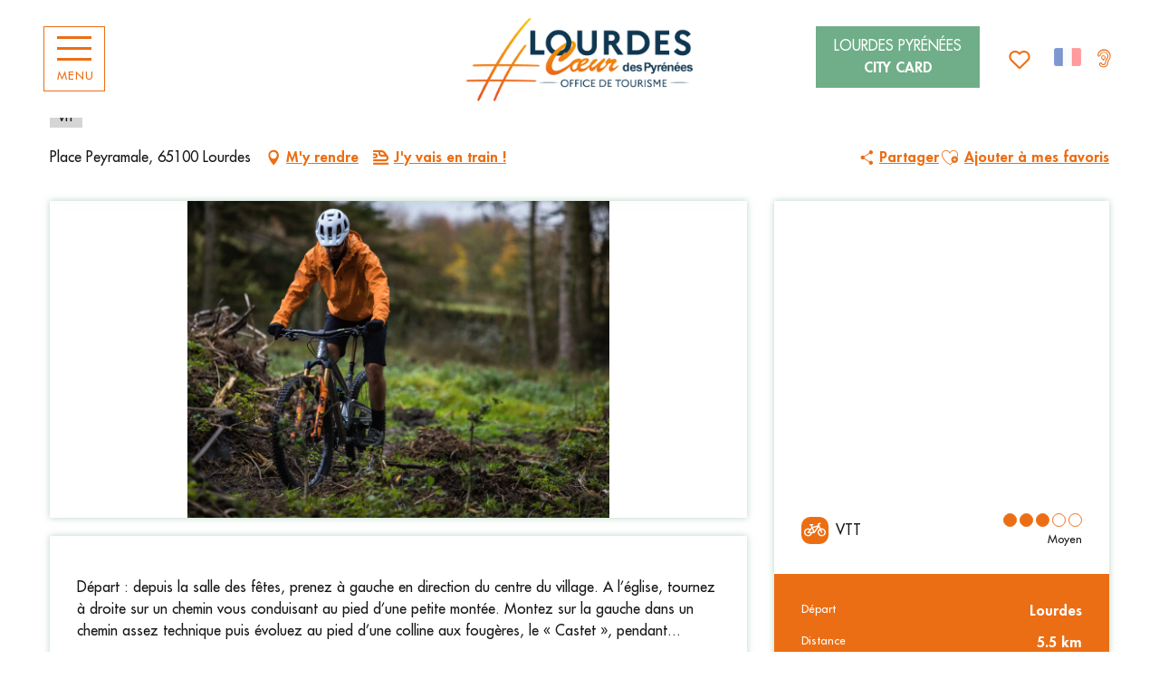

--- FILE ---
content_type: text/html; charset=UTF-8
request_url: https://www.lourdes-infotourisme.com/offres/circuit-cap-de-buala-lourdes-fr-3316435/
body_size: 48975
content:
<!doctype html>
<html class="no-js" lang="fr-FR"><head><script type="importmap">{"imports":{"jquery":"https:\/\/www.lourdes-infotourisme.com\/app\/themes\/woody-theme\/src\/lib\/custom\/jquery@3.7.1.min.mjs","highcharts":"https:\/\/www.lourdes-infotourisme.com\/app\/dist\/lourdes\/addons\/woody-library\/static\/lib\/highcharts-12.1.2\/code\/es-modules\/masters\/highcharts.src.js","woody_library_filter":"https:\/\/www.lourdes-infotourisme.com\/app\/dist\/lourdes\/addons\/woody-library\/js\/filter.3dd4b7bece.js","woody_library_woody_component":"https:\/\/www.lourdes-infotourisme.com\/app\/dist\/lourdes\/addons\/woody-library\/js\/modules\/components\/woody-component.f868fc8be0.mjs","woody_library_woody_controller":"https:\/\/www.lourdes-infotourisme.com\/app\/dist\/lourdes\/addons\/woody-library\/js\/modules\/controllers\/woody-controller.2db0174bdc.mjs","woody_library_summary_map_manager":"https:\/\/www.lourdes-infotourisme.com\/app\/dist\/lourdes\/addons\/woody-library\/js\/modules\/managers\/summary\/summary-map-manager.84afb4d49a.mjs","woody_library_summary_accordion_manager":"https:\/\/www.lourdes-infotourisme.com\/app\/dist\/lourdes\/addons\/woody-library\/js\/modules\/managers\/summary\/summary-accordion-manager.9b68213f2a.mjs","woody_library_interactive_svg_component":"https:\/\/www.lourdes-infotourisme.com\/app\/dist\/lourdes\/addons\/woody-library\/js\/modules\/components\/interactive-svg\/interactive-svg-component.88c1dab784.mjs","woody_library_card_uniq_component":"https:\/\/www.lourdes-infotourisme.com\/app\/dist\/lourdes\/addons\/woody-library\/js\/modules\/components\/card\/card-uniq-component.c74c472f73.mjs","woody_library_card_toggler_component":"https:\/\/www.lourdes-infotourisme.com\/app\/dist\/lourdes\/addons\/woody-library\/js\/modules\/components\/card\/card-toggler-component.077fbca673.mjs","woody_library_card_slider_component":"https:\/\/www.lourdes-infotourisme.com\/app\/dist\/lourdes\/addons\/woody-library\/js\/modules\/components\/card\/card-slider-component.1fcbe821ee.mjs","woody_library_card_map_slider_component":"https:\/\/www.lourdes-infotourisme.com\/app\/dist\/lourdes\/addons\/woody-library\/js\/modules\/components\/card\/card-map-slider-component.mjs","woody_library_card_map_manager":"https:\/\/www.lourdes-infotourisme.com\/app\/dist\/lourdes\/addons\/woody-library\/js\/modules\/managers\/card\/card-map-manager.aa96fe0af2.mjs","woody_library_summary_controller":"https:\/\/www.lourdes-infotourisme.com\/app\/dist\/lourdes\/addons\/woody-library\/js\/modules\/controllers\/summary\/summary-controller.56dc30afe7.mjs","woody_library_focus_controller":"https:\/\/www.lourdes-infotourisme.com\/app\/dist\/lourdes\/addons\/woody-library\/js\/modules\/controllers\/focus\/focus-controller.779736d3ae.mjs","woody_library_focus_map_controller":"https:\/\/www.lourdes-infotourisme.com\/app\/dist\/lourdes\/addons\/woody-library\/js\/modules\/controllers\/focus\/focus-map-controller.fa756137c4.mjs","woody_library_focus_svg_controller":"https:\/\/www.lourdes-infotourisme.com\/app\/dist\/lourdes\/addons\/woody-library\/js\/modules\/controllers\/focus\/focus-svg-controller.e0e66f5917.mjs","woody_library_get_there_link_component":"https:\/\/www.lourdes-infotourisme.com\/app\/dist\/lourdes\/addons\/woody-library\/js\/modules\/components\/get-there\/get-there-link-component.236c7b036d.mjs","woody_library_reveal_component":"https:\/\/www.lourdes-infotourisme.com\/app\/dist\/lourdes\/addons\/woody-library\/js\/modules\/components\/reveal\/reveal-component.ae2427d122.mjs","woody_addon_touristicmaps_utils":"https:\/\/www.lourdes-infotourisme.com\/app\/dist\/lourdes\/addons\/woody-addon-touristicmaps\/js\/utils\/woody-addon-touristicmaps-utils.7b4d5b3788.mjs","woody_addon_touristicmaps_map_manager":"https:\/\/www.lourdes-infotourisme.com\/app\/dist\/lourdes\/addons\/woody-addon-touristicmaps\/js\/managers\/woody-addon-touristicmaps-map-manager.25def4f386.mjs","woody_addon_touristicmaps_map_component":"https:\/\/www.lourdes-infotourisme.com\/app\/dist\/lourdes\/addons\/woody-addon-touristicmaps\/js\/components\/woody-addon-touristicmaps-map-component.3be29cb99e.mjs","woody_addon_touristicmaps_map_control":"https:\/\/www.lourdes-infotourisme.com\/app\/dist\/lourdes\/addons\/woody-addon-touristicmaps\/js\/controls\/woody-addon-touristicmaps-map-control.3ad63029a2.mjs","woody_addon_touristicmaps_center_france_map_control":"https:\/\/www.lourdes-infotourisme.com\/app\/dist\/lourdes\/addons\/woody-addon-touristicmaps\/js\/controls\/woody-addon-touristicmaps-center-france-map-control.bfd154a095.mjs","woody_addon_touristicmaps_search_city_map_control":"https:\/\/www.lourdes-infotourisme.com\/app\/dist\/lourdes\/addons\/woody-addon-touristicmaps\/js\/controls\/woody-addon-touristicmaps-search-city-map-control.c837cfe0f5.mjs","woody_addon_roadbook_global":"https:\/\/www.lourdes-infotourisme.com\/app\/dist\/lourdes\/addons\/woody-addon-roadbook\/js\/woody-addon-roadbook-global.bac59b597b.mjs","woody_addon_roadbook_elements":"https:\/\/www.lourdes-infotourisme.com\/app\/dist\/lourdes\/addons\/woody-addon-roadbook\/js\/woody-addon-roadbook-elements.1ebf10e34f.mjs","woody_addon_roadbook_tools":"https:\/\/www.lourdes-infotourisme.com\/app\/dist\/lourdes\/addons\/woody-addon-roadbook\/js\/woody-addon-roadbook-tools.4c62973343.mjs","woody_addon_roadbook_feed":"https:\/\/www.lourdes-infotourisme.com\/app\/dist\/lourdes\/addons\/woody-addon-roadbook\/js\/woody-addon-roadbook-feed.75f6c0ef11.mjs","woody_addon_roadbook_front":"https:\/\/www.lourdes-infotourisme.com\/app\/dist\/lourdes\/addons\/woody-addon-roadbook\/js\/woody-addon-roadbook-front.e97c97cdf2.mjs","woody_addon_roadbook_django":"https:\/\/www.lourdes-infotourisme.com\/app\/dist\/lourdes\/addons\/woody-addon-roadbook\/js\/woody-addon-roadbook-django.d8fae5bb70.mjs","woody_roadbook_sheet_list_controller":"https:\/\/www.lourdes-infotourisme.com\/app\/dist\/lourdes\/addons\/woody-addon-roadbook\/js\/controllers\/woody-roadbook-sheet-list-controller.a3aea218c2.mjs","woody_roadbook_map_global_controller":"https:\/\/www.lourdes-infotourisme.com\/app\/dist\/lourdes\/addons\/woody-addon-roadbook\/js\/controllers\/woody-roadbook-map-global-controller.ca5ca46b9e.mjs","woody_hawwwai_itinerary_elevation_chart_component":"https:\/\/www.lourdes-infotourisme.com\/app\/dist\/lourdes\/addons\/woody-addon-hawwwai\/js\/components\/woody-hawwwai-itinerary-elevation-chart-component.1b7e9b6c9a.mjs","woody_hawwwai_itinerary_reveal_controller":"https:\/\/www.lourdes-infotourisme.com\/app\/dist\/lourdes\/addons\/woody-addon-hawwwai\/js\/controllers\/woody-hawwwai-itinerary-reveal-controller.2d8a9d49dc.mjs","woody_hawwwai_itinerary_reveal_toggler_controller":"https:\/\/www.lourdes-infotourisme.com\/app\/dist\/lourdes\/addons\/woody-addon-hawwwai\/js\/controllers\/woody-hawwwai-itinerary-reveal-toggler-controller.26149551a6.mjs","woody_hawwwai_itinerary_pois_controller":"https:\/\/www.lourdes-infotourisme.com\/app\/dist\/lourdes\/addons\/woody-addon-hawwwai\/js\/controllers\/woody-hawwwai-itinerary-pois-controller.2dce389938.mjs","woody_lib_utils":"https:\/\/www.lourdes-infotourisme.com\/app\/dist\/lourdes\/addons\/woody-lib-utils\/js\/woody-lib-utils.93266841fa.mjs","woody_addon_search_engine_component":"https:\/\/www.lourdes-infotourisme.com\/app\/dist\/lourdes\/addons\/woody-addon-search\/js\/components\/woody-addon-search-engine-component.dc802f6a63.mjs","woody_addon_search_main":"https:\/\/www.lourdes-infotourisme.com\/app\/dist\/lourdes\/addons\/woody-addon-search\/js\/woody-addon-search-main.6ea2fe98ba.mjs","woody_addon_search_engine_input_component":"https:\/\/www.lourdes-infotourisme.com\/app\/dist\/lourdes\/addons\/woody-addon-search\/js\/components\/woody-addon-search-engine-input-component.1e6a90e877.mjs","woody_addon_search_engine_input_dropdown_component":"https:\/\/www.lourdes-infotourisme.com\/app\/dist\/lourdes\/addons\/woody-addon-search\/js\/components\/woody-addon-search-engine-input-dropdown-component.c7e89a83ab.mjs","woody_addon_search_engine_filters_component":"https:\/\/www.lourdes-infotourisme.com\/app\/dist\/lourdes\/addons\/woody-addon-search\/js\/components\/woody-addon-search-engine-filters-component.cc5fa80115.mjs","woody_addon_search_engine_results_component":"https:\/\/www.lourdes-infotourisme.com\/app\/dist\/lourdes\/addons\/woody-addon-search\/js\/components\/woody-addon-search-engine-results-component.7fe4b9df50.mjs","woody_addon_search_data_controller":"https:\/\/www.lourdes-infotourisme.com\/app\/dist\/lourdes\/addons\/woody-addon-search\/js\/controllers\/woody-addon-search-data-controller.a95f731a76.mjs","fuse.js":"https:\/\/www.lourdes-infotourisme.com\/app\/dist\/lourdes\/addons\/woody-addon-search\/static\/js\/fuse-v6.4.1\/fuse.esm.min.js","woody_addon_devtools_main":"https:\/\/www.lourdes-infotourisme.com\/app\/dist\/lourdes\/addons\/woody-addon-devtools\/js\/woody-addon-devtools-main.5ef617cfdb.mjs","woody_addon_devtools_tools":"https:\/\/www.lourdes-infotourisme.com\/app\/dist\/lourdes\/addons\/woody-addon-devtools\/js\/woody-addon-devtools-tools.54d58a68c5.mjs","woody_addon_devtools_color_palette":"https:\/\/www.lourdes-infotourisme.com\/app\/dist\/lourdes\/addons\/woody-addon-devtools\/js\/woody-addon-devtools-color-palette.a8a41da40b.mjs","woody_addon_devtools_style_shift":"https:\/\/www.lourdes-infotourisme.com\/app\/dist\/lourdes\/addons\/woody-addon-devtools\/js\/woody-addon-devtools-style-shift.c4f6081742.mjs","woody_addon_devtools_fake_touristic_sheet":"https:\/\/www.lourdes-infotourisme.com\/app\/dist\/lourdes\/addons\/woody-addon-devtools\/js\/woody-addon-devtools-fake-touristic-sheet.2cb516cd17.mjs","woody_addon_sncfconnect_sheet":"https:\/\/www.lourdes-infotourisme.com\/app\/dist\/lourdes\/addons\/woody-addon-sncfconnect\/js\/woody-addon-sncfconnect-sheet.edd7575589.mjs","woody_addon_campaigns_blocks":"https:\/\/www.lourdes-infotourisme.com\/app\/dist\/lourdes\/addons\/woody-addon-claims\/js\/woody-addon-campaigns-blocks.cd7b0fdfb1.mjs","woody_addon_claims_blocks":"https:\/\/www.lourdes-infotourisme.com\/app\/dist\/lourdes\/addons\/woody-addon-claims\/js\/woody-addon-claims-blocks.d6b0ec349c.mjs","woody_addon_favorites_tools":"https:\/\/www.lourdes-infotourisme.com\/app\/dist\/lourdes\/addons\/woody-addon-favorites\/js\/woody-addon-favorites-tools.493a0ea33a.mjs","woody_addon_favorites_btn":"https:\/\/www.lourdes-infotourisme.com\/app\/dist\/lourdes\/addons\/woody-addon-favorites\/js\/woody-addon-favorites-btn.371d024552.mjs","woody_addon_favorites_cart":"https:\/\/www.lourdes-infotourisme.com\/app\/dist\/lourdes\/addons\/woody-addon-favorites\/js\/woody-addon-favorites-cart.76fc575ef3.mjs","woody_addon_favorites_sections":"https:\/\/www.lourdes-infotourisme.com\/app\/dist\/lourdes\/addons\/woody-addon-favorites\/js\/woody-addon-favorites-sections.3c8fc8f133.mjs"}}</script><title>CIRCUIT CAP DE BUALA (Lourdes) | Office de Tourisme de Lourdes</title><script>window.globals={"ancestors":{"chapter1":"Offres SIT","chapter2":"ITI - CIRCUIT CAP DE BUALA (Lourdes) 3316435","chapter3":null},"current_lang":"fr","current_locale":"fr","current_locale_region":"fr_FR","env":"prod","languages":["fr","de","en","es","it","nl","pt","pl"],"post_id":42927,"post_image":"https:\/\/api.cloudly.space\/resize\/crop\/1200\/627\/60\/aHR0cHM6Ly9jZHQ2NS5tZWRpYS50b3VyaW5zb2Z0LmV1L3VwbG9hZC9MT1VSREVTLU4tMTcuanBn\/image.jpg","post_title":"ITI - CIRCUIT CAP DE BUALA (Lourdes) 3316435","post_type":"touristic_sheet","post_modified":"2024-09-17 06:18:05+02:00","sheet_id":3316435,"site_key":"lourdes","tags":{"places":[],"seasons":[],"themes":[],"targets":[]},"woody_options_pages":{"search_url":2005,"weather_url":0,"favorites_url":2009},"search":{"api":{"uri":"https:\/\/api.tourism-system.com\/v2\/woody\/search\/fr\/v2","args":{"size":15,"threshold":0.5}}},"tmaps":{"url_api":"https:\/\/api.touristicmaps.com\/lib\/mod.mjs","url_api_lazy":"https:\/\/api.touristicmaps.com\/lib\/lazy.mjs"},"hawwwai":{"sheet_options":{"nearby_distance_max":5000}},"sncfconnect":{"publisher":"raccourciagency","name":"lourdes","date":"202406"}}</script><script>document.addEventListener("DOMContentLoaded",function(){document.querySelectorAll("a[href='#consentframework'],a[href='#cmp']").forEach(function(e){e.removeAttribute("target");e.setAttribute("href","javascript:window.Sddan.cmp.displayUI();")})});</script><meta name="google-site-verification" content="UosJ8aPQH18x-tqdaFSKSF2Iwm0G1qZUuD6EJgczzG8" /><link rel="preconnect" href="https://cache.consentframework.com" crossorigin><link rel="preconnect" href="https://choices.consentframework.com" crossorigin><link rel="preconnect" href="https://fonts.gstatic.com" crossorigin><link rel="preconnect" href="https://fonts.googleapis.com" crossorigin><link rel="preconnect" href="https://www.googletagmanager.com" crossorigin><link rel="preconnect" href="https://woody.cloudly.space" crossorigin><link rel="preconnect" href="https://api.cloudly.space" crossorigin><script>window.dataLayer=window.dataLayer?window.dataLayer:[];window.dataLayer.push({"event":"globals","data":{"env":"prod","site_key":"lourdes","page":{"id_page":42927,"name":"ITI &#8211; CIRCUIT CAP DE BUALA (Lourdes) #3316435","page_type":"touristic_sheet","tags":{"places":[],"seasons":[],"themes":[],"targets":[]}},"lang":"fr","rdbk":{"enable":false},"sheet":{"id_sheet":3316435,"id_sit":"LOURDES-ITIMIP065V5291ME","id_reservation":null,"name":"CIRCUIT CAP DE BUALA - Lourdes","type":"Itin\u00e9raires touristiques","bordereau":"ITI","city":"Lourdes"}}});</script><script>(function(w,d,s,l,i) { w[l]=w[l]||[]; w[l].push({ 'gtm.start': new Date().getTime(),event: 'gtm.js' }); var f=d.getElementsByTagName(s)[0], j=d.createElement(s),dl=l!='dataLayer'? '&l='+l:''; j.async=true; j.src='https://www.googletagmanager.com/gtm.js?id='+i+dl; f.parentNode.insertBefore(j,f); })(window,document,'script','dataLayer','GTM-MTR4J46');</script><link rel="canonical" href="https://www.lourdes-infotourisme.com/offres/circuit-cap-de-buala-lourdes-fr-3316435/"/><meta charset="UTF-8"/><meta http-equiv="X-UA-Compatible" content="IE=edge"/><meta name="generator" content="Raccourci Agency - WP"/><meta name="viewport" content="width=device-width,initial-scale=1"/><meta name="robots" content="max-snippet:-1, max-image-preview:large, max-video-preview:-1"/><meta property="og:type" content="website"/><meta property="og:url" content="https://www.lourdes-infotourisme.com/offres/circuit-cap-de-buala-lourdes-fr-3316435/"/><meta name="twitter:card" content="summary"/><meta property="og:site_name" content="Office de Tourisme de Lourdes"/><meta property="og:locale" content="fr_FR"/><meta property="og:locale:alternate" content="de_DE"/><meta property="og:locale:alternate" content="en_GB"/><meta property="og:locale:alternate" content="es_ES"/><meta property="og:locale:alternate" content="it_IT"/><meta property="og:locale:alternate" content="nl_NL"/><meta property="og:locale:alternate" content="pt_BR"/><meta property="og:locale:alternate" content="pl_PL"/><meta name="description" property="og:description" content="Départ : depuis la salle des fêtes, prenez à gauche en direction du centre du village. A l’église, tournez à droite sur un chemin vous conduisant au pied d’une petite montée. Montez sur la gauche dans un chemin assez technique puis évoluez au pied d’une colline aux fougères, le « Castet », pendant 400 m environ. 
Période conseillée : toutes saisons 
Boucle /Flore
Piste 46 % / Single Track 38 % / Route 16 %"/><meta property="og:title" content="CIRCUIT CAP DE BUALA - Lourdes"/><meta name="twitter:title" content="CIRCUIT CAP DE BUALA - Lourdes"/><meta name="twitter:description" content="Départ : depuis la salle des fêtes, prenez à gauche en direction du centre du village. A l’église, tournez à droite sur un chemin vous conduisant au pied d’une petite montée. Montez sur la gauche dans un chemin assez technique puis évoluez au pied d’une colline aux fougères, le « Castet », pendant 400 m environ. 
Période conseillée : toutes saisons 
Boucle /Flore
Piste 46 % / Single Track 38 % / Route 16 %"/><meta name="format-detection" content="telephone=no"/><meta property="og:image" content="https://api.cloudly.space/resize/crop/1200/627/60/aHR0cHM6Ly9jZHQ2NS5tZWRpYS50b3VyaW5zb2Z0LmV1L3VwbG9hZC9MT1VSREVTLU4tMTcuanBn/image.jpg"/><meta name="twitter:image" content="https://api.cloudly.space/resize/crop/1024/512/60/aHR0cHM6Ly9jZHQ2NS5tZWRpYS50b3VyaW5zb2Z0LmV1L3VwbG9hZC9MT1VSREVTLU4tMTcuanBn/image.jpg"/><meta name="thumbnail" content="https://api.cloudly.space/resize/crop/1200/1200/60/aHR0cHM6Ly9jZHQ2NS5tZWRpYS50b3VyaW5zb2Z0LmV1L3VwbG9hZC9MT1VSREVTLU4tMTcuanBn/image.jpg"/><script type="application/ld+json" class="woody-schema-graph">{"@context":"https:\/\/schema.org","@graph":[{"@type":"WebSite","url":"https:\/\/www.lourdes-infotourisme.com","name":"Office de Tourisme de Lourdes","description":"D\u00e9couvrez Lourdes au c\u0153ur des Pyr\u00e9n\u00e9es. Du Sanctuaire Notre-Dame aux Pyr\u00e9n\u00e9es, pr\u00e9parez-vous \u00e0 vivre des exp\u00e9riences uniques et surprenantes","potentialAction":[{"@type":"SearchAction","target":"https:\/\/www.lourdes-infotourisme.com\/recherche\/?query={search_term_string}","query-input":"required name=search_term_string"}]},{"@type":"WebPage","url":"https:\/\/www.lourdes-infotourisme.com\/offres\/circuit-cap-de-buala-lourdes-fr-3316435\/","headline":"ITI \u2013 CIRCUIT CAP DE BUALA (Lourdes) #3316435 | Office de Tourisme de Lourdes","inLanguage":"fr-FR","datePublished":"2024-08-06 02:59:32","dateModified":"2024-09-17 04:18:05","description":"D\u00e9part : depuis la salle des f\u00eates, prenez \u00e0 gauche en direction du centre du village. A l\u2019\u00e9glise, tournez \u00e0 droite sur un chemin vous conduisant au pied d\u2019une petite mont\u00e9e. Montez sur la gauche dans un chemin assez technique puis \u00e9voluez au pied d\u2019une colline aux foug\u00e8res, le \u00ab Castet \u00bb, pendant 400 m environ. \nP\u00e9riode conseill\u00e9e : toutes saisons \nBoucle \/Flore\nPiste 46 % \/ Single Track 38 % \/ Route 16 %"},{"@type":"LocalBusiness","name":"CIRCUIT CAP DE BUALA","description":"D\u00e9part : depuis la salle des f\u00eates, prenez \u00e0 gauche en direction du centre du village. A l\u2019\u00e9glise, tournez \u00e0 droite sur un chemin vous conduisant au pied d\u2019une petite mont\u00e9e. Montez sur la gauche dans un chemin assez technique puis \u00e9voluez au pied d\u2019une colline aux foug\u00e8res, le \u00ab Castet \u00bb, pendant 400 m environ. \nP\u00e9riode conseill\u00e9e : toutes saisons \nBoucle \/Flore\nPiste 46 % \/ Single Track 38 % \/ Route 16 %","url":"https:\/\/www.lourdes-infotourisme.com\/offres\/circuit-cap-de-buala-lourdes-fr-3316435\/","geo":{"@type":"GeoCoordinates","latitude":"43.09602","longitude":"-0.04652"},"address":{"@type":"PostalAddress","streetAddress":"Place Peyramale","addressLocality":"Lourdes","postalCode":"65100","addressCountry":"FRANCE"},"location":{"@type":"Place","name":"Adresse","address":{"@type":"PostalAddress","streetAddress":"Place Peyramale","addressLocality":"Lourdes","postalCode":"65100","addressCountry":"FRANCE"},"geo":{"@type":"GeoCoordinates","latitude":"43.09602","longitude":"-0.04652"}},"image":["https:\/\/cdt65.media.tourinsoft.eu\/upload\/LOURDES-N-17.jpg"]}]}</script><style>img:is([sizes="auto" i], [sizes^="auto," i]) { contain-intrinsic-size: 3000px 1500px }</style><link rel="alternate" href="https://www.lourdes-infotourisme.com/offres/circuit-cap-de-buala-lourdes-fr-3316435/" hreflang="fr" /><link rel="alternate" href="https://de.lourdes-infotourisme.com/angebote/circuit-cap-de-buala-lourdes-de-3316435/" hreflang="de" /><link rel="alternate" href="https://en.lourdes-infotourisme.com/offers/circuit-n17-le-cap-de-buala-lourdes-en-3316435/" hreflang="en" /><link rel="alternate" href="https://es.lourdes-infotourisme.com/ofertas/circuit-n17-le-cap-de-buala-lourdes-es-3316435/" hreflang="es" /><link rel="alternate" href="https://it.lourdes-infotourisme.com/offerte/circuit-cap-de-buala-lourdes-it-3316435/" hreflang="it" /><link rel="alternate" href="https://nl.lourdes-infotourisme.com/aanbiedingen/circuit-cap-de-buala-lourdes-nl-3316435/" hreflang="nl" /><link rel="alternate" href="https://br.lourdes-infotourisme.com/ofertas/circuit-cap-de-buala-lourdes-pt-3316435/" hreflang="pt" /><link rel="alternate" href="https://pl.lourdes-infotourisme.com/oferuje/circuit-cap-de-buala-lourdes-pl-3316435/" hreflang="pl" /><script>
window._wpemojiSettings = {"baseUrl":"https:\/\/s.w.org\/images\/core\/emoji\/16.0.1\/72x72\/","ext":".png","svgUrl":"https:\/\/s.w.org\/images\/core\/emoji\/16.0.1\/svg\/","svgExt":".svg","source":{"concatemoji":"https:\/\/www.lourdes-infotourisme.com\/wp\/wp-includes\/js\/wp-emoji-release.min.js?ver=6.8.2"}};
/*! This file is auto-generated */
!function(s,n){var o,i,e;function c(e){try{var t={supportTests:e,timestamp:(new Date).valueOf()};sessionStorage.setItem(o,JSON.stringify(t))}catch(e){}}function p(e,t,n){e.clearRect(0,0,e.canvas.width,e.canvas.height),e.fillText(t,0,0);var t=new Uint32Array(e.getImageData(0,0,e.canvas.width,e.canvas.height).data),a=(e.clearRect(0,0,e.canvas.width,e.canvas.height),e.fillText(n,0,0),new Uint32Array(e.getImageData(0,0,e.canvas.width,e.canvas.height).data));return t.every(function(e,t){return e===a[t]})}function u(e,t){e.clearRect(0,0,e.canvas.width,e.canvas.height),e.fillText(t,0,0);for(var n=e.getImageData(16,16,1,1),a=0;a<n.data.length;a++)if(0!==n.data[a])return!1;return!0}function f(e,t,n,a){switch(t){case"flag":return n(e,"\ud83c\udff3\ufe0f\u200d\u26a7\ufe0f","\ud83c\udff3\ufe0f\u200b\u26a7\ufe0f")?!1:!n(e,"\ud83c\udde8\ud83c\uddf6","\ud83c\udde8\u200b\ud83c\uddf6")&&!n(e,"\ud83c\udff4\udb40\udc67\udb40\udc62\udb40\udc65\udb40\udc6e\udb40\udc67\udb40\udc7f","\ud83c\udff4\u200b\udb40\udc67\u200b\udb40\udc62\u200b\udb40\udc65\u200b\udb40\udc6e\u200b\udb40\udc67\u200b\udb40\udc7f");case"emoji":return!a(e,"\ud83e\udedf")}return!1}function g(e,t,n,a){var r="undefined"!=typeof WorkerGlobalScope&&self instanceof WorkerGlobalScope?new OffscreenCanvas(300,150):s.createElement("canvas"),o=r.getContext("2d",{willReadFrequently:!0}),i=(o.textBaseline="top",o.font="600 32px Arial",{});return e.forEach(function(e){i[e]=t(o,e,n,a)}),i}function t(e){var t=s.createElement("script");t.src=e,t.defer=!0,s.head.appendChild(t)}"undefined"!=typeof Promise&&(o="wpEmojiSettingsSupports",i=["flag","emoji"],n.supports={everything:!0,everythingExceptFlag:!0},e=new Promise(function(e){s.addEventListener("DOMContentLoaded",e,{once:!0})}),new Promise(function(t){var n=function(){try{var e=JSON.parse(sessionStorage.getItem(o));if("object"==typeof e&&"number"==typeof e.timestamp&&(new Date).valueOf()<e.timestamp+604800&&"object"==typeof e.supportTests)return e.supportTests}catch(e){}return null}();if(!n){if("undefined"!=typeof Worker&&"undefined"!=typeof OffscreenCanvas&&"undefined"!=typeof URL&&URL.createObjectURL&&"undefined"!=typeof Blob)try{var e="postMessage("+g.toString()+"("+[JSON.stringify(i),f.toString(),p.toString(),u.toString()].join(",")+"));",a=new Blob([e],{type:"text/javascript"}),r=new Worker(URL.createObjectURL(a),{name:"wpTestEmojiSupports"});return void(r.onmessage=function(e){c(n=e.data),r.terminate(),t(n)})}catch(e){}c(n=g(i,f,p,u))}t(n)}).then(function(e){for(var t in e)n.supports[t]=e[t],n.supports.everything=n.supports.everything&&n.supports[t],"flag"!==t&&(n.supports.everythingExceptFlag=n.supports.everythingExceptFlag&&n.supports[t]);n.supports.everythingExceptFlag=n.supports.everythingExceptFlag&&!n.supports.flag,n.DOMReady=!1,n.readyCallback=function(){n.DOMReady=!0}}).then(function(){return e}).then(function(){var e;n.supports.everything||(n.readyCallback(),(e=n.source||{}).concatemoji?t(e.concatemoji):e.wpemoji&&e.twemoji&&(t(e.twemoji),t(e.wpemoji)))}))}((window,document),window._wpemojiSettings);
</script><link rel='preload' as='style' onload='this.onload=null;this.rel="stylesheet"' id='addon-search-stylesheet-css' href='https://www.lourdes-infotourisme.com/app/dist/lourdes/addons/woody-addon-search/css/woody-addon-search.3c0e3d2c84.css?ver=3.1.29' media='screen' /><noscript><link rel='stylesheet' id='addon-search-stylesheet-css' href='https://www.lourdes-infotourisme.com/app/dist/lourdes/addons/woody-addon-search/css/woody-addon-search.3c0e3d2c84.css?ver=3.1.29' media='screen' /></noscript><link rel='preload' as='style' onload='this.onload=null;this.rel="stylesheet"' id='addon-touristicmaps-stylesheet-css' href='https://www.lourdes-infotourisme.com/app/dist/lourdes/addons/woody-addon-touristicmaps/css/woody-addon-touristicmaps.42aea2a6d2.css?ver=2.0.19' media='all' /><noscript><link rel='stylesheet' id='addon-touristicmaps-stylesheet-css' href='https://www.lourdes-infotourisme.com/app/dist/lourdes/addons/woody-addon-touristicmaps/css/woody-addon-touristicmaps.42aea2a6d2.css?ver=2.0.19' media='all' /></noscript><link rel='preload' as='style' onload='this.onload=null;this.rel="stylesheet"' id='addon-hawwwai-stylesheet-css' href='https://www.lourdes-infotourisme.com/app/dist/lourdes/addons/woody-addon-hawwwai/css/front/woody-addon-hawwwai.ebf78ef83d.css?ver=3.4.99' media='all' /><noscript><link rel='stylesheet' id='addon-hawwwai-stylesheet-css' href='https://www.lourdes-infotourisme.com/app/dist/lourdes/addons/woody-addon-hawwwai/css/front/woody-addon-hawwwai.ebf78ef83d.css?ver=3.4.99' media='all' /></noscript><link rel='preload' as='style' onload='this.onload=null;this.rel="stylesheet"' id='addon-hawwwai-stylesheet-iti-css' href='https://www.lourdes-infotourisme.com/app/dist/lourdes/addons/woody-addon-hawwwai/css/front/woody-addon-hawwwai-iti.551a3c1b6d.css?ver=3.4.99' media='all' /><noscript><link rel='stylesheet' id='addon-hawwwai-stylesheet-iti-css' href='https://www.lourdes-infotourisme.com/app/dist/lourdes/addons/woody-addon-hawwwai/css/front/woody-addon-hawwwai-iti.551a3c1b6d.css?ver=3.4.99' media='all' /></noscript><link rel='preload' as='style' onload='this.onload=null;this.rel="stylesheet"' id='addon-campaigns-stylesheet-css' href='https://www.lourdes-infotourisme.com/app/dist/lourdes/addons/woody-addon-claims/css/woody-addon-campaigns.1a1f82fdef.css' media='all' /><noscript><link rel='stylesheet' id='addon-campaigns-stylesheet-css' href='https://www.lourdes-infotourisme.com/app/dist/lourdes/addons/woody-addon-claims/css/woody-addon-campaigns.1a1f82fdef.css' media='all' /></noscript><link rel='stylesheet' id='swiper-style-main-css' href='https://www.lourdes-infotourisme.com/app/dist/lourdes/static/swiper/swiper-bundle.css' media='screen' /><link rel='preload' as='style' onload='this.onload=null;this.rel="stylesheet"' id='google-font-patuaone-css' href='https://fonts.googleapis.com/css?family=Patua+One' media='all' /><noscript><link rel='stylesheet' id='google-font-patuaone-css' href='https://fonts.googleapis.com/css?family=Patua+One' media='all' /></noscript><link rel='preload' as='style' onload='this.onload=null;this.rel="stylesheet"' id='google-font-raleway-css' href='https://fonts.googleapis.com/css?family=Raleway' media='all' /><noscript><link rel='stylesheet' id='google-font-raleway-css' href='https://fonts.googleapis.com/css?family=Raleway' media='all' /></noscript><link rel='stylesheet' id='main-stylesheet-chunk-0-css' href='https://www.lourdes-infotourisme.com/app/dist/lourdes/css/main_chunk_1.596a5b2401.css' media='screen' /><link rel='stylesheet' id='main-stylesheet-chunk-1-css' href='https://www.lourdes-infotourisme.com/app/dist/lourdes/css/main_chunk_2.18e8f284ee.css' media='screen' /><link rel='stylesheet' id='main-stylesheet-chunk-2-css' href='https://www.lourdes-infotourisme.com/app/dist/lourdes/css/main_chunk_3.90bf20ef88.css' media='screen' /><link rel='preload' as='style' onload='this.onload=null;this.rel="stylesheet"' id='wicon-stylesheet-css' href='https://www.lourdes-infotourisme.com/app/dist/lourdes/css/wicon.c2c0271b72.css' media='screen' /><noscript><link rel='stylesheet' id='wicon-stylesheet-css' href='https://www.lourdes-infotourisme.com/app/dist/lourdes/css/wicon.c2c0271b72.css' media='screen' /></noscript><link rel='stylesheet' id='print-stylesheet-css' href='https://www.lourdes-infotourisme.com/app/dist/lourdes/css/print.f6f47df82d.css' media='print' /><script defer src="https://www.lourdes-infotourisme.com/app/dist/lourdes/addons/woody-addon-search/js/woody-addon-search.3155b7e4dc.js?ver=3.1.29" id="addon-search-javascripts-js"></script><script defer src="https://www.lourdes-infotourisme.com/app/themes/woody-theme/src/js/static/obf.min.js?ver=2.3.159" id="obf-js"></script><script defer src="https://www.lourdes-infotourisme.com/app/dist/lourdes/addons/woody-addon-eskalad/js/events/eskalad.c2bde38840.js?ver=6.3.3" id="woody-addon-eskalad-js"></script><script defer src="https://www.lourdes-infotourisme.com/app/dist/lourdes/addons/woody-addon-eskalad/js/events/eskalad-page.5d2af865c3.js?ver=6.3.3" id="woody-addon-eskalad-page-js"></script><script id="jquery-js-before">
window.siteConfig = {"site_key":"lourdes","login":"public_lourdes_website","password":"5a67384abef2d3dacde6772ee36a72c5","token":"N2Q1OGZkMmE3MmVhOlJ4RlhWQThIYlExWVJ4Y0ZVaGRxVHdNR1FRaERWdz09OkFnVUREMVZjQmdCVlZ3TlRVMWRSV1FVQVYxY0FCVmNFVWxjRFdWRldVVlE9","mapProviderKeys":{"otmKey":"ff9d3e3c6b2d021b847afea5c8d9ca35e5e5b881f9048404772c9f76e2004756","gmKey":"AIzaSyAIWyOS5ifngsd2S35IKbgEXXgiSAnEjsw"},"api_url":"https:\/\/api.tourism-system.com","api_render_url":"https:\/\/api.tourism-system.com","current_lang":"fr","current_season":null,"languages":["fr","de","en","es","it","nl","pt","pl"],"pll_options":{"browser":0,"rewrite":1,"hide_default":0,"force_lang":3,"redirect_lang":1,"media_support":1,"uninstall":0,"sync":["taxonomies"],"post_types":["touristic_sheet","short_link","woody_topic","woody_rdbk_leaflets","woody_rdbk_feeds","testimony","profile"],"taxonomies":["themes","places","seasons","targets","expression_category","profile_category","leaflet_category","visitor_category","accommodation_category","mobility_category","channel_category","trip_duration"],"domains":{"fr":"https:\/\/www.lourdes-infotourisme.com","de":"https:\/\/de.lourdes-infotourisme.com","en":"https:\/\/en.lourdes-infotourisme.com","es":"https:\/\/es.lourdes-infotourisme.com","it":"https:\/\/it.lourdes-infotourisme.com\/","nl":"https:\/\/nl.lourdes-infotourisme.com","pt":"https:\/\/br.lourdes-infotourisme.com","pl":"https:\/\/pl.lourdes-infotourisme.com"},"version":"3.5.4","first_activation":1613658358,"media":{"duplicate":0},"default_lang":"fr","previous_version":"3.5.3"}};
window.useLeafletLibrary=1;window.DrupalAngularConfig=window.DrupalAngularConfig || {};window.DrupalAngularConfig.mapProviderKeys={"otmKey":"ff9d3e3c6b2d021b847afea5c8d9ca35e5e5b881f9048404772c9f76e2004756","gmKey":"AIzaSyAIWyOS5ifngsd2S35IKbgEXXgiSAnEjsw"};
</script><script type="module" src="https://www.lourdes-infotourisme.com/app/themes/woody-theme/src/lib/custom/jquery@3.7.1.min.mjs" id="jquery-js"></script><script defer src="https://www.lourdes-infotourisme.com/app/themes/woody-theme/src/lib/custom/moment-with-locales@2.22.2.min.js" id="jsdelivr_moment-js"></script><script id="woody-addon-hawwwai-sheet-js-extra">
var __hw = {"SECTIONS.TOURISM.SHEET.PERIODS.TODAY":"Aujourd'hui","SECTIONS.TOURISM.SHEET.PERIODS.HAPPENING":"A lieu","SECTIONS.TOURISM.SHEET.PERIODS.ENDED":"Termin\u00e9","SECTIONS.TOURISM.SHEET.PERIODS.ENDED_FOR_TODAY":"Termin\u00e9 pour aujourd'hui","SECTIONS.TOURISM.SHEET.PERIODS.FROM_TODAY":"\u00c0 partir d'aujourd'hui","SECTIONS.TOURISM.SHEET.PERIODS.FROM":"Du","SECTIONS.TOURISM.SHEET.PERIODS.UNTIL_TODAY":"Aujourd'hui","SECTIONS.TOURISM.SHEET.PERIODS.TO":"jusqu'\u00e0","SECTIONS.TOURISM.SHEET.PERIODS.UNTIL":"au","SECTIONS.TOURISM.SHEET.PERIODS.UNTIL_LONG":"jusqu'au","SECTIONS.TOURISM.SHEET.PERIODS.ON":"Le","SECTIONS.TOURISM.SHEET.PERIODS.OPENED":"Ouvert","SECTIONS.TOURISM.SHEET.PERIODS.CLOSED":"Ferm\u00e9","SECTIONS.TOURISM.SHEET.PERIODS.CLOSEDFORTODAY":"Ferm\u00e9 pour aujourd'hui","SECTIONS.TOURISM.SHEET.PERIODS.UNDEFINED":"Horaires non d\u00e9finis","SECTIONS.TOURISM.SHEET.PERIODS.NOW":"En ce moment","GLOBAL.TIMES.TO":"jusqu'\u00e0"};
</script><script type="module" src="https://www.lourdes-infotourisme.com/app/dist/lourdes/addons/woody-addon-hawwwai/js/woody-addon-hawwwai-sheet.0c65dc8bba.mjs?ver=3.4.99" id="woody-addon-hawwwai-sheet-js"></script><script type="module" src="https://www.lourdes-infotourisme.com/app/dist/lourdes/addons/woody-addon-sncfconnect/js/woody-addon-sncfconnect.d1b379caef.mjs?ver=1.0.7" id="addon-sncfconnect-javascripts-js"></script><script defer src="https://www.lourdes-infotourisme.com/app/dist/lourdes/static/swiper/swiper-bundle.min.js?ver=12.0.2" id="jsdelivr_swiper-js"></script><script type="module" src="https://www.lourdes-infotourisme.com/app/dist/lourdes/addons/woody-addon-claims/js/woody-addon-claims.094619d2c3.mjs" id="addon-claims-javascripts-js"></script><script type="module" src="https://www.lourdes-infotourisme.com/app/dist/lourdes/addons/woody-addon-favorites/js/woody-addon-favorites.c46dfed72b.mjs" id="addon-favorites-javascripts-js"></script><script defer src="https://www.lourdes-infotourisme.com/app/themes/woody-theme/src/lib/npm/flatpickr/dist/flatpickr.min.js?ver=4.5.7" id="jsdelivr_flatpickr-js"></script><script defer src="https://www.lourdes-infotourisme.com/app/themes/woody-theme/src/lib/npm/flatpickr/dist/l10n/fr.js?ver=4.5.7" id="jsdelivr_flatpickr_l10n-js"></script><script defer src="https://www.lourdes-infotourisme.com/app/themes/woody-theme/src/lib/custom/nouislider@10.1.0.min.js" id="jsdelivr_nouislider-js"></script><script defer src="https://www.lourdes-infotourisme.com/app/themes/woody-theme/src/lib/custom/lazysizes@4.1.2.min.js" id="jsdelivr_lazysizes-js"></script><script defer src="https://www.lourdes-infotourisme.com/app/themes/woody-theme/src/lib/custom/moment-timezone-with-data.min.js" id="jsdelivr_moment_tz-js"></script><script defer src="https://www.lourdes-infotourisme.com/app/themes/woody-theme/src/lib/custom/js.cookie@2.2.1.min.js" id="jsdelivr_jscookie-js"></script><script defer src="https://www.lourdes-infotourisme.com/app/themes/woody-theme/src/lib/custom/rellax@1.10.1.min.js" id="jsdelivr_rellax-js"></script><script defer src="https://www.lourdes-infotourisme.com/app/themes/woody-theme/src/lib/custom/iframeResizer@4.3.7.min.js?ver=4.3.7" id="jsdelivr_iframeresizer-js"></script><script defer src="https://www.lourdes-infotourisme.com/app/themes/woody-theme/src/lib/npm/plyr/dist/plyr.min.js?ver=3.6.8" id="jsdelivr_plyr-js"></script><script defer src="https://www.lourdes-infotourisme.com/wp/wp-includes/js/dist/hooks.min.js?ver=4d63a3d491d11ffd8ac6" id="wp-hooks-js"></script><script defer src="https://www.lourdes-infotourisme.com/wp/wp-includes/js/dist/i18n.min.js?ver=5e580eb46a90c2b997e6" id="wp-i18n-js"></script><script defer src="https://www.lourdes-infotourisme.com/app/themes/woody-theme/src/js/static/i18n-ltr.min.js?ver=2.3.159" id="wp-i18n-ltr-js"></script><script id="main-modules-js-extra">
var WoodyMainJsModules = {"jquery":{"path":"https:\/\/www.lourdes-infotourisme.com\/app\/themes\/woody-theme\/src\/lib\/custom\/jquery@3.7.1.min.mjs"},"highcharts":{"path":"https:\/\/www.lourdes-infotourisme.com\/app\/dist\/lourdes\/addons\/woody-library\/static\/lib\/highcharts-12.1.2\/code\/es-modules\/masters\/highcharts.src.js"},"woody_library_filter":{"path":"https:\/\/www.lourdes-infotourisme.com\/app\/dist\/lourdes\/addons\/woody-library\/js\/filter.3dd4b7bece.js"},"woody_library_woody_component":{"path":"https:\/\/www.lourdes-infotourisme.com\/app\/dist\/lourdes\/addons\/woody-library\/js\/modules\/components\/woody-component.f868fc8be0.mjs"},"woody_library_woody_controller":{"path":"https:\/\/www.lourdes-infotourisme.com\/app\/dist\/lourdes\/addons\/woody-library\/js\/modules\/controllers\/woody-controller.2db0174bdc.mjs"},"woody_library_summary_map_manager":{"path":"https:\/\/www.lourdes-infotourisme.com\/app\/dist\/lourdes\/addons\/woody-library\/js\/modules\/managers\/summary\/summary-map-manager.84afb4d49a.mjs"},"woody_library_summary_accordion_manager":{"path":"https:\/\/www.lourdes-infotourisme.com\/app\/dist\/lourdes\/addons\/woody-library\/js\/modules\/managers\/summary\/summary-accordion-manager.9b68213f2a.mjs"},"woody_library_interactive_svg_component":{"path":"https:\/\/www.lourdes-infotourisme.com\/app\/dist\/lourdes\/addons\/woody-library\/js\/modules\/components\/interactive-svg\/interactive-svg-component.88c1dab784.mjs","component":"woody-interactive-svg"},"woody_library_card_uniq_component":{"path":"https:\/\/www.lourdes-infotourisme.com\/app\/dist\/lourdes\/addons\/woody-library\/js\/modules\/components\/card\/card-uniq-component.c74c472f73.mjs","component":"woody-card-uniq"},"woody_library_card_toggler_component":{"path":"https:\/\/www.lourdes-infotourisme.com\/app\/dist\/lourdes\/addons\/woody-library\/js\/modules\/components\/card\/card-toggler-component.077fbca673.mjs","component":"woody-card-toggler"},"woody_library_card_slider_component":{"path":"https:\/\/www.lourdes-infotourisme.com\/app\/dist\/lourdes\/addons\/woody-library\/js\/modules\/components\/card\/card-slider-component.1fcbe821ee.mjs","component":"woody-card-slider"},"woody_library_card_map_slider_component":{"path":"https:\/\/www.lourdes-infotourisme.com\/app\/dist\/lourdes\/addons\/woody-library\/js\/modules\/components\/card\/card-map-slider-component.mjs","component":"woody-card-map-slider"},"woody_library_card_map_manager":{"path":"https:\/\/www.lourdes-infotourisme.com\/app\/dist\/lourdes\/addons\/woody-library\/js\/modules\/managers\/card\/card-map-manager.aa96fe0af2.mjs"},"woody_library_summary_controller":{"path":"https:\/\/www.lourdes-infotourisme.com\/app\/dist\/lourdes\/addons\/woody-library\/js\/modules\/controllers\/summary\/summary-controller.56dc30afe7.mjs","controller":"woody_library_summary_controller"},"woody_library_focus_controller":{"path":"https:\/\/www.lourdes-infotourisme.com\/app\/dist\/lourdes\/addons\/woody-library\/js\/modules\/controllers\/focus\/focus-controller.779736d3ae.mjs","controller":"woody_library_focus_controller"},"woody_library_focus_map_controller":{"path":"https:\/\/www.lourdes-infotourisme.com\/app\/dist\/lourdes\/addons\/woody-library\/js\/modules\/controllers\/focus\/focus-map-controller.fa756137c4.mjs","controller":"woody_library_focus_map_controller"},"woody_library_focus_svg_controller":{"path":"https:\/\/www.lourdes-infotourisme.com\/app\/dist\/lourdes\/addons\/woody-library\/js\/modules\/controllers\/focus\/focus-svg-controller.e0e66f5917.mjs","controller":"woody_library_focus_svg_controller"},"woody_library_get_there_link_component":{"path":"https:\/\/www.lourdes-infotourisme.com\/app\/dist\/lourdes\/addons\/woody-library\/js\/modules\/components\/get-there\/get-there-link-component.236c7b036d.mjs","component":"woody-get-there-link"},"woody_library_reveal_component":{"path":"https:\/\/www.lourdes-infotourisme.com\/app\/dist\/lourdes\/addons\/woody-library\/js\/modules\/components\/reveal\/reveal-component.ae2427d122.mjs","component":"woody-reveal"},"woody_addon_touristicmaps_utils":{"path":"https:\/\/www.lourdes-infotourisme.com\/app\/dist\/lourdes\/addons\/woody-addon-touristicmaps\/js\/utils\/woody-addon-touristicmaps-utils.7b4d5b3788.mjs"},"woody_addon_touristicmaps_map_manager":{"path":"https:\/\/www.lourdes-infotourisme.com\/app\/dist\/lourdes\/addons\/woody-addon-touristicmaps\/js\/managers\/woody-addon-touristicmaps-map-manager.25def4f386.mjs"},"woody_addon_touristicmaps_map_component":{"path":"https:\/\/www.lourdes-infotourisme.com\/app\/dist\/lourdes\/addons\/woody-addon-touristicmaps\/js\/components\/woody-addon-touristicmaps-map-component.3be29cb99e.mjs","component":"woody-map"},"woody_addon_touristicmaps_map_control":{"path":"https:\/\/www.lourdes-infotourisme.com\/app\/dist\/lourdes\/addons\/woody-addon-touristicmaps\/js\/controls\/woody-addon-touristicmaps-map-control.3ad63029a2.mjs"},"woody_addon_touristicmaps_center_france_map_control":{"path":"https:\/\/www.lourdes-infotourisme.com\/app\/dist\/lourdes\/addons\/woody-addon-touristicmaps\/js\/controls\/woody-addon-touristicmaps-center-france-map-control.bfd154a095.mjs"},"woody_addon_touristicmaps_search_city_map_control":{"path":"https:\/\/www.lourdes-infotourisme.com\/app\/dist\/lourdes\/addons\/woody-addon-touristicmaps\/js\/controls\/woody-addon-touristicmaps-search-city-map-control.c837cfe0f5.mjs"},"woody_addon_roadbook_global":{"path":"https:\/\/www.lourdes-infotourisme.com\/app\/dist\/lourdes\/addons\/woody-addon-roadbook\/js\/woody-addon-roadbook-global.bac59b597b.mjs"},"woody_addon_roadbook_elements":{"path":"https:\/\/www.lourdes-infotourisme.com\/app\/dist\/lourdes\/addons\/woody-addon-roadbook\/js\/woody-addon-roadbook-elements.1ebf10e34f.mjs"},"woody_addon_roadbook_tools":{"path":"https:\/\/www.lourdes-infotourisme.com\/app\/dist\/lourdes\/addons\/woody-addon-roadbook\/js\/woody-addon-roadbook-tools.4c62973343.mjs"},"woody_addon_roadbook_feed":{"path":"https:\/\/www.lourdes-infotourisme.com\/app\/dist\/lourdes\/addons\/woody-addon-roadbook\/js\/woody-addon-roadbook-feed.75f6c0ef11.mjs"},"woody_addon_roadbook_front":{"path":"https:\/\/www.lourdes-infotourisme.com\/app\/dist\/lourdes\/addons\/woody-addon-roadbook\/js\/woody-addon-roadbook-front.e97c97cdf2.mjs"},"woody_addon_roadbook_django":{"path":"https:\/\/www.lourdes-infotourisme.com\/app\/dist\/lourdes\/addons\/woody-addon-roadbook\/js\/woody-addon-roadbook-django.d8fae5bb70.mjs"},"woody_roadbook_sheet_list_controller":{"path":"https:\/\/www.lourdes-infotourisme.com\/app\/dist\/lourdes\/addons\/woody-addon-roadbook\/js\/controllers\/woody-roadbook-sheet-list-controller.a3aea218c2.mjs","controller":"woody_roadbook_sheet_list_controller"},"woody_roadbook_map_global_controller":{"path":"https:\/\/www.lourdes-infotourisme.com\/app\/dist\/lourdes\/addons\/woody-addon-roadbook\/js\/controllers\/woody-roadbook-map-global-controller.ca5ca46b9e.mjs","controller":"woody_roadbook_map_global_controller"},"woody_hawwwai_itinerary_elevation_chart_component":{"path":"https:\/\/www.lourdes-infotourisme.com\/app\/dist\/lourdes\/addons\/woody-addon-hawwwai\/js\/components\/woody-hawwwai-itinerary-elevation-chart-component.1b7e9b6c9a.mjs","component":"woody-hawwwai-itinerary-elevation-chart"},"woody_hawwwai_itinerary_reveal_controller":{"path":"https:\/\/www.lourdes-infotourisme.com\/app\/dist\/lourdes\/addons\/woody-addon-hawwwai\/js\/controllers\/woody-hawwwai-itinerary-reveal-controller.2d8a9d49dc.mjs","controller":"woody_hawwwai_itinerary_reveal_controller"},"woody_hawwwai_itinerary_reveal_toggler_controller":{"path":"https:\/\/www.lourdes-infotourisme.com\/app\/dist\/lourdes\/addons\/woody-addon-hawwwai\/js\/controllers\/woody-hawwwai-itinerary-reveal-toggler-controller.26149551a6.mjs","controller":"woody_hawwwai_itinerary_reveal_toggler_controller"},"woody_hawwwai_itinerary_pois_controller":{"path":"https:\/\/www.lourdes-infotourisme.com\/app\/dist\/lourdes\/addons\/woody-addon-hawwwai\/js\/controllers\/woody-hawwwai-itinerary-pois-controller.2dce389938.mjs","controller":"woody_hawwwai_itinerary_pois_controller"}};
</script><script type="module" src="https://www.lourdes-infotourisme.com/app/dist/lourdes/addons/woody-library/js/modules/main.9a249a7be1.mjs" id="main-modules-js"></script><script type="module" src="https://www.lourdes-infotourisme.com/app/dist/lourdes/js/main.4fbcef7294.mjs" id="main-javascripts-js"></script><link rel="icon" type="image/x-icon" href="https://www.lourdes-infotourisme.com/app/dist/lourdes/favicon/favicon/favicon.48d04574d0.ico"><link rel="icon" type="image/png" sizes="16x16" href="https://www.lourdes-infotourisme.com/app/dist/lourdes/favicon/favicon/favicon-16x16.0280c7b2bd.png"><link rel="icon" type="image/png" sizes="32x32" href="https://www.lourdes-infotourisme.com/app/dist/lourdes/favicon/favicon/favicon-32x32.1d52126a37.png"><link rel="icon" type="image/png" sizes="48x48" href="https://www.lourdes-infotourisme.com/app/dist/lourdes/favicon/favicon/favicon-48x48.c5b59926f6.png"><link rel="apple-touch-icon" sizes="57x57" href="https://www.lourdes-infotourisme.com/app/dist/lourdes/favicon/favicon/apple-touch-icon-57x57.f02b2563e5.png"><link rel="apple-touch-icon" sizes="60x60" href="https://www.lourdes-infotourisme.com/app/dist/lourdes/favicon/favicon/apple-touch-icon-60x60.6caf8481bd.png"><link rel="apple-touch-icon" sizes="72x72" href="https://www.lourdes-infotourisme.com/app/dist/lourdes/favicon/favicon/apple-touch-icon-72x72.253b556a3d.png"><link rel="apple-touch-icon" sizes="76x76" href="https://www.lourdes-infotourisme.com/app/dist/lourdes/favicon/favicon/apple-touch-icon-76x76.3e28d47dad.png"><link rel="apple-touch-icon" sizes="114x114" href="https://www.lourdes-infotourisme.com/app/dist/lourdes/favicon/favicon/apple-touch-icon-114x114.171526bedc.png"><link rel="apple-touch-icon" sizes="120x120" href="https://www.lourdes-infotourisme.com/app/dist/lourdes/favicon/favicon/apple-touch-icon-120x120.9d62a9da59.png"><link rel="apple-touch-icon" sizes="144x144" href="https://www.lourdes-infotourisme.com/app/dist/lourdes/favicon/favicon/apple-touch-icon-144x144.dd20478a1c.png"><link rel="apple-touch-icon" sizes="152x152" href="https://www.lourdes-infotourisme.com/app/dist/lourdes/favicon/favicon/apple-touch-icon-152x152.4b07e21d2b.png"><link rel="apple-touch-icon" sizes="167x167" href="https://www.lourdes-infotourisme.com/app/dist/lourdes/favicon/favicon/apple-touch-icon-167x167.88c8d2ee63.png"><link rel="apple-touch-icon" sizes="180x180" href="https://www.lourdes-infotourisme.com/app/dist/lourdes/favicon/favicon/apple-touch-icon-180x180.755adf16fa.png"><link rel="apple-touch-icon" sizes="1024x1024" href="https://www.lourdes-infotourisme.com/app/dist/lourdes/favicon/favicon/apple-touch-icon-1024x1024.64a83d905b.png"></head><body class="wp-singular touristic_sheet-template-default single single-touristic_sheet postid-42927 wp-theme-woody-theme wp-child-theme-lourdes prod apirender apirender-wordpress woody-hawwwai-sheet sheet-v2 sheet-iti">
            <noscript><iframe src="https://www.googletagmanager.com/ns.html?id=GTM-MTR4J46" height="0" width="0" style="display:none;visibility:hidden"></iframe></noscript>
        
            
    
    <div class="main-wrapper flex-container flex-dir-column">
                                <div class="woody-component-headnavs">
    
    <a href="#" class="screen-reader-text skip-link woody-component-button primary normal" aria-label="Aller directement au contenu principal de la page">
     <span class="button-label"> Aller au contenu principal</span>
    </a>

    
                        <ul class="tools list-unstyled flex-container align-middle">
                                                                                        <li >
                                                                    <a class="no-ext mobile-menu-tool hide-for-xlarge" href="https://www.lourdes-infotourisme.com/" target="_self" title="" >
                                                                                    <span class="wicon wicon--18-maison"></span>
                                                                                                                    </a>
                                                            </li>
                                                                                                <li >
                                                                    <a class="no-ext mobile-citycard hide-for-xlarge" href="https://www.lourdes-pyrenees-citycard.com/" target="_self" title="" >
                                                                                    <span class="wicon wicon--19-ticket"></span>
                                                                                                                    </a>
                                                            </li>
                                                                                                                                                                            <li class="favorites-tool"><div class="woody-component-favorites-block tpl_01">
            <a class="woody-favorites-cart" href="https://www.lourdes-infotourisme.com/favoris/" data-favtarget="https://www.lourdes-infotourisme.com/favoris/" title="Favoris" data-label="Favoris">
                                    <div>
                <i class="wicon wicon-060-favoris" aria-hidden="true"></i>
                <span class="show-for-sr">Voir les favoris</span>
                <span class="counter is-empty"></span>
            </div>
                </a>
    </div>
</li>
                                                                    <li class="lang_switcher-tool"><div class="woody-lang_switcher woody-lang_switcher-reveal tpl_01 flags large" data-label="Langue" role="button" aria-label="Choix de la langue"><div class="lang_switcher-button" data-label="Langue"  tabindex="0"><div class="fr" data-lang="fr">fr</div></div></div></li>
                                            </ul>
            
    <div class="topheader flex-container">
    <div class="block-left search show-for-xlarge">
        <div class="search-toggler-wrapper woody-component-esSearch-block">
    <span role="button" aria-label="Recherche" class="esSearch-button results-toggler" data-label="Recherche" title="Recherche" tabindex="0">
        <span class="wicon wicon-053-loupe-par-defaut search-icon"></span>
        <span class="button-label" data-label="Recherche"></span>
    </span>
</div>

    </div>
    <div class="block-right show-for-xlarge">
        <a href="https://www.lourdes-pyrenees-citycard.com/" class="city-card-block" target="_blank">
        <span class="city-card-pretitle">Lourdes pyrénées</span>
            <span class="city-card-title">City card</span>
        </a>
        <div class="tools">
            <div class="woody-component-favorites-block tpl_01">
            <a class="woody-favorites-cart" href="https://www.lourdes-infotourisme.com/favoris/" data-favtarget="https://www.lourdes-infotourisme.com/favoris/" title="Favoris" data-label="Favoris">
                                    <div>
                <i class="wicon wicon-060-favoris" aria-hidden="true"></i>
                <span class="show-for-sr">Voir les favoris</span>
                <span class="counter is-empty"></span>
            </div>
                </a>
    </div>

            <div class="woody-lang_switcher woody-lang_switcher-reveal tpl_01 flags large" data-label="Langue" role="button" aria-label="Choix de la langue"><div class="lang_switcher-button" data-label="Langue"  tabindex="0"><div class="fr" data-lang="fr">fr</div></div></div>
            <div class="tool-accessibility">
                <a href="https://www.acce-o.fr/client/office-tourisme-lourdes" target="_blank">
                    <span class="wicon wicon--20-oreille"></span>
                </a>
            </div>
        </div>
    </div>
</div>


            <header role="banner" class="woody-component-header tpl_02 site-header woody-burger" data-click-open="true" data-close-on-click-inside="false" data-close-on-click="false" data-disable-hover="true" data-dropdown-menu="data-dropdown-menu" data-sticky-container="data-sticky-container">
    <div class="main-menu-wrapper">
        <nav class="top-bar title-bar" id="main-menu" role="navigation">
            <ul class="menu dropdown vertical" data-click-open="true" data-disable-hover="true">
                                <li class=" is-dropdown-submenu-parent">
                    <a class="menuLink" href="https://www.lourdes-infotourisme.com/explorer/" target="_self" data-post-id="1653">
                                                                        <span class="menuLink-title">Explorer</span>
                                            </a>
                                        <ul class="menu is-dropdown-submenu" data-link-parent="1653" data-title="Explorer" aria-expanded="false">
                        <li class="grid-container"><div class="grid_1col_tpl_01 grid-x align-middle submenu-container submenu_explore grid-padding-x grid-padding-y"><div class="cell xmedium-down-order-9"><div class="grid_2col_tpl_04 grid-x align-stretch grid-padding-x grid-padding-y"><div class="cell xlarge-8 part_1"><div class="grid-x grid-padding-x grid-padding-y"><div class="cell xlarge-6 vignettes"><a class="woody-component woody-component-nav-item-image    tpl_07 isRel bg-black bgimg-op-75 " href="https://www.lourdes-infotourisme.com/explorer/faire-le-plein-dactivites-sportives/" data-post-id="1725" target="_self"><figure aria-label="Balades faciles en VTT à Lourdes" itemscope itemtype="http://schema.org/ImageObject"  class="isRel imageObject menuLinkMediaWrapper"
    ><noscript><img class="imageObject-img img-responsive a42-ac-replace-img" src="https://www.lourdes-infotourisme.com/app/uploads/lourdes/2021/05/thumbs/vtt-sentier-bdp-vincent-ot-lourdes-2015-640x320-crop-1620046093.jpg" alt="Vététistes sur les chemins du piémont pyrénéen" itemprop="thumbnail"/></noscript><img class="imageObject-img img-responsive lazyload a42-ac-replace-img" src="/app/themes/woody-theme/src/img/blank/ratio_2_1.webp" data-src="https://www.lourdes-infotourisme.com/app/uploads/lourdes/2021/05/thumbs/vtt-sentier-bdp-vincent-ot-lourdes-2015-640x320-crop-1620046093.jpg" data-sizes="auto" data-srcset="https://www.lourdes-infotourisme.com/app/uploads/lourdes/2021/05/thumbs/vtt-sentier-bdp-vincent-ot-lourdes-2015-360x180-crop-1620046094.jpg 360w, https://www.lourdes-infotourisme.com/app/uploads/lourdes/2021/05/thumbs/vtt-sentier-bdp-vincent-ot-lourdes-2015-640x320-crop-1620046093.jpg 640w, https://www.lourdes-infotourisme.com/app/uploads/lourdes/2021/05/thumbs/vtt-sentier-bdp-vincent-ot-lourdes-2015-1200x600-crop-1620046093.jpg 1200w, https://www.lourdes-infotourisme.com/app/uploads/lourdes/2021/05/thumbs/vtt-sentier-bdp-vincent-ot-lourdes-2015-1920x960-crop-1620046093.jpg 1920w" alt="Vététistes sur les chemins du piémont pyrénéen" itemprop="thumbnail"/><meta itemprop="datePublished" content="2021-05-03 12:33:02"><figcaption class="imageObject-caption flex-container align-middle isAbs bottom left hide" data-nosnippet><span class="imageObject-icon copyright-icon flex-container align-center align-middle">©</span><span class="imageObject-text imageObject-description" itemprop="caption">Balades faciles en VTT à Lourdes</span></figcaption></figure><div class="nav-item-section fullcenterbox"><div class="menuLink-titles"><div class="menuLink-texts has-title"><span class="menuLink-title block-span">Faire le plein d'activités sportives</span></div></div></div></a></div><div class="cell xlarge-6 vignettes"><a class="woody-component woody-component-nav-item-image    tpl_07 isRel bg-black bgimg-op-75 " href="https://www.lourdes-infotourisme.com/explorer/vivre-une-experience-spirituelle/" data-post-id="1654" target="_self"><figure itemscope itemtype="http://schema.org/ImageObject"  class="isRel imageObject menuLinkMediaWrapper"
    ><noscript><img class="imageObject-img img-responsive a42-ac-replace-img" src="https://www.lourdes-infotourisme.com/app/uploads/lourdes/2021/06/thumbs/lourdes-d-viet--640x320-crop-1623145263.jpg" alt="Procession aux flambeaux au Sanctuaire de Lourdes" itemprop="thumbnail"/></noscript><img class="imageObject-img img-responsive lazyload a42-ac-replace-img" src="/app/themes/woody-theme/src/img/blank/ratio_2_1.webp" data-src="https://www.lourdes-infotourisme.com/app/uploads/lourdes/2021/06/thumbs/lourdes-d-viet--640x320-crop-1623145263.jpg" data-sizes="auto" data-srcset="https://www.lourdes-infotourisme.com/app/uploads/lourdes/2021/06/thumbs/lourdes-d-viet--360x180-crop-1623145263.jpg 360w, https://www.lourdes-infotourisme.com/app/uploads/lourdes/2021/06/thumbs/lourdes-d-viet--640x320-crop-1623145263.jpg 640w, https://www.lourdes-infotourisme.com/app/uploads/lourdes/2021/06/thumbs/lourdes-d-viet--1200x600-crop-1623145263.jpg 1200w, https://www.lourdes-infotourisme.com/app/uploads/lourdes/2021/06/thumbs/lourdes-d-viet--1920x960-crop-1623145263.jpg 1920w" alt="Procession aux flambeaux au Sanctuaire de Lourdes" itemprop="thumbnail"/><meta itemprop="datePublished" content="2021-06-08 09:38:39"></figure><div class="nav-item-section fullcenterbox"><div class="menuLink-titles"><div class="menuLink-texts has-title"><span class="menuLink-title block-span">Vivre une expérience spirituelle au Sanctuaire</span></div></div></div></a></div><div class="cell xlarge-6 vignettes"><a class="woody-component woody-component-nav-item-image    tpl_07 isRel bg-black bgimg-op-75 " href="https://www.lourdes-infotourisme.com/explorer/faire-le-plein-dactivites-de-pleine-nature/" data-post-id="1696" target="_self"><figure itemscope itemtype="http://schema.org/ImageObject"  class="isRel imageObject menuLinkMediaWrapper"
    ><noscript><img class="imageObject-img img-responsive a42-ac-replace-img" src="https://www.lourdes-infotourisme.com/app/uploads/lourdes/2021/06/thumbs/lac-de-lourdes-barque-bdp-vincent-ot-lourdes-2013-640x320-crop-1623231242.jpg" alt="Barque de pêcheur au lac de Lourdes" itemprop="thumbnail"/></noscript><img class="imageObject-img img-responsive lazyload a42-ac-replace-img" src="/app/themes/woody-theme/src/img/blank/ratio_2_1.webp" data-src="https://www.lourdes-infotourisme.com/app/uploads/lourdes/2021/06/thumbs/lac-de-lourdes-barque-bdp-vincent-ot-lourdes-2013-640x320-crop-1623231242.jpg" data-sizes="auto" data-srcset="https://www.lourdes-infotourisme.com/app/uploads/lourdes/2021/06/thumbs/lac-de-lourdes-barque-bdp-vincent-ot-lourdes-2013-360x180-crop-1623231242.jpg 360w, https://www.lourdes-infotourisme.com/app/uploads/lourdes/2021/06/thumbs/lac-de-lourdes-barque-bdp-vincent-ot-lourdes-2013-640x320-crop-1623231242.jpg 640w, https://www.lourdes-infotourisme.com/app/uploads/lourdes/2021/06/thumbs/lac-de-lourdes-barque-bdp-vincent-ot-lourdes-2013-1200x600-crop-1623231242.jpg 1200w, https://www.lourdes-infotourisme.com/app/uploads/lourdes/2021/06/thumbs/lac-de-lourdes-barque-bdp-vincent-ot-lourdes-2013-1920x960-crop-1623231241.jpg 1920w" alt="Barque de pêcheur au lac de Lourdes" itemprop="thumbnail"/><meta itemprop="datePublished" content="2021-06-09 09:28:39"></figure><div class="nav-item-section fullcenterbox"><div class="menuLink-titles"><div class="menuLink-texts has-title"><span class="menuLink-title block-span">Faire le plein d'activités de pleine nature</span></div></div></div></a></div><div class="cell xlarge-6 vignettes"><a class="woody-component woody-component-nav-item-image    tpl_07 isRel bg-black bgimg-op-75 " href="https://www.lourdes-infotourisme.com/explorer/decouvrir-le-coeur-historique/" data-post-id="1670" target="_self"><figure itemscope itemtype="http://schema.org/ImageObject"  class="isRel imageObject menuLinkMediaWrapper"
    ><noscript><img class="imageObject-img img-responsive a42-ac-replace-img" src="https://www.lourdes-infotourisme.com/app/uploads/lourdes/2021/05/thumbs/chateau-1-bdp-vincent-ot-lourdes-2016-640x320-crop-1620811269.jpg" alt="Chapelle du Château Fort de Lourdes et jardin botanique" itemprop="thumbnail"/></noscript><img class="imageObject-img img-responsive lazyload a42-ac-replace-img" src="/app/themes/woody-theme/src/img/blank/ratio_2_1.webp" data-src="https://www.lourdes-infotourisme.com/app/uploads/lourdes/2021/05/thumbs/chateau-1-bdp-vincent-ot-lourdes-2016-640x320-crop-1620811269.jpg" data-sizes="auto" data-srcset="https://www.lourdes-infotourisme.com/app/uploads/lourdes/2021/05/thumbs/chateau-1-bdp-vincent-ot-lourdes-2016-360x180-crop-1620811269.jpg 360w, https://www.lourdes-infotourisme.com/app/uploads/lourdes/2021/05/thumbs/chateau-1-bdp-vincent-ot-lourdes-2016-640x320-crop-1620811269.jpg 640w, https://www.lourdes-infotourisme.com/app/uploads/lourdes/2021/05/thumbs/chateau-1-bdp-vincent-ot-lourdes-2016-1200x600-crop-1620811269.jpg 1200w, https://www.lourdes-infotourisme.com/app/uploads/lourdes/2021/05/thumbs/chateau-1-bdp-vincent-ot-lourdes-2016-1920x960-crop-1620811269.jpg 1920w" alt="Chapelle du Château Fort de Lourdes et jardin botanique" itemprop="thumbnail"/><meta itemprop="datePublished" content="2021-05-12 09:16:30"></figure><div class="nav-item-section fullcenterbox"><div class="menuLink-titles"><div class="menuLink-texts has-title"><span class="menuLink-title block-span">Découvrir le cœur historique</span></div></div></div></a></div><div class="cell xlarge-6 vignettes"><a class="woody-component woody-component-nav-item-image    tpl_07 isRel bg-black bgimg-op-75 " href="https://www.lourdes-infotourisme.com/explorer/plaisirs-de-la-montagne-a-hautacam/" data-post-id="1719" target="_self"><figure aria-label="Sherpa - Trottinette à Hautacam" itemscope itemtype="http://schema.org/ImageObject"  class="isRel imageObject menuLinkMediaWrapper"
    ><noscript><img class="imageObject-img img-responsive a42-ac-replace-img" src="https://www.lourdes-infotourisme.com/app/uploads/lourdes/2021/08/thumbs/photo-sherpa-640x320-crop-1629388737.jpg" alt="Sherpa - Trottinette à Hautacam" itemprop="thumbnail"/></noscript><img class="imageObject-img img-responsive lazyload a42-ac-replace-img" src="/app/themes/woody-theme/src/img/blank/ratio_2_1.webp" data-src="https://www.lourdes-infotourisme.com/app/uploads/lourdes/2021/08/thumbs/photo-sherpa-640x320-crop-1629388737.jpg" data-sizes="auto" data-srcset="https://www.lourdes-infotourisme.com/app/uploads/lourdes/2021/08/thumbs/photo-sherpa-360x180-crop-1629388737.jpg 360w, https://www.lourdes-infotourisme.com/app/uploads/lourdes/2021/08/thumbs/photo-sherpa-640x320-crop-1629388737.jpg 640w, https://www.lourdes-infotourisme.com/app/uploads/lourdes/2021/08/thumbs/photo-sherpa-1200x600-crop-1629388736.jpg 1200w, https://www.lourdes-infotourisme.com/app/uploads/lourdes/2021/08/thumbs/photo-sherpa-1920x960-crop-1629388736.jpg 1920w" alt="Sherpa - Trottinette à Hautacam" itemprop="thumbnail"/><meta itemprop="datePublished" content="2021-08-19 15:58:20"><span class="hide imageObject-description" itemprop="description" data-nosnippet>Sherpa - Trottinette à Hautacam</span><figcaption class="imageObject-caption flex-container align-middle isAbs bottom left hide" data-nosnippet><span class="imageObject-icon copyright-icon flex-container align-center align-middle">©</span><span class="imageObject-text imageObject-description" itemprop="caption">Sherpa - Trottinette à Hautacam</span></figcaption></figure><div class="nav-item-section fullcenterbox"><div class="menuLink-titles"><div class="menuLink-texts has-title"><span class="menuLink-title block-span">Plaisirs de la montagne à Hautacam</span></div></div></div></a></div><div class="cell xlarge-6 vignettes"><a class="woody-component woody-component-nav-item-image    tpl_07 isRel bg-black bgimg-op-75 " href="https://www.lourdes-infotourisme.com/explorer/deguster-nos-specialites-pyreneennes/" data-post-id="1683" target="_self"><figure aria-label="260902469 10158733198851033 7738218962197126593 N" itemscope itemtype="http://schema.org/ImageObject"  class="isRel imageObject menuLinkMediaWrapper"
    ><noscript><img class="imageObject-img img-responsive a42-ac-replace-img" src="https://www.lourdes-infotourisme.com/app/uploads/lourdes/2021/12/thumbs/260902469-10158733198851033-7738218962197126593-n-640x320.jpeg" alt="Tourte" itemprop="thumbnail"/></noscript><img class="imageObject-img img-responsive lazyload a42-ac-replace-img" src="/app/themes/woody-theme/src/img/blank/ratio_2_1.webp" data-src="https://www.lourdes-infotourisme.com/app/uploads/lourdes/2021/12/thumbs/260902469-10158733198851033-7738218962197126593-n-640x320.jpeg" data-sizes="auto" data-srcset="https://www.lourdes-infotourisme.com/app/uploads/lourdes/2021/12/thumbs/260902469-10158733198851033-7738218962197126593-n-360x180.jpeg 360w, https://www.lourdes-infotourisme.com/app/uploads/lourdes/2021/12/thumbs/260902469-10158733198851033-7738218962197126593-n-640x320.jpeg 640w, https://www.lourdes-infotourisme.com/app/uploads/lourdes/2021/12/thumbs/260902469-10158733198851033-7738218962197126593-n-1200x600.jpeg 1200w, https://www.lourdes-infotourisme.com/app/uploads/lourdes/2021/12/thumbs/260902469-10158733198851033-7738218962197126593-n-1920x960.jpeg 1920w" alt="Tourte" itemprop="thumbnail"/><meta itemprop="datePublished" content="2021-12-02 15:22:04"><span class="hide imageObject-description" itemprop="description" data-nosnippet>260902469 10158733198851033 7738218962197126593 N</span><figcaption class="imageObject-caption flex-container align-middle isAbs bottom left hide" data-nosnippet><span class="imageObject-icon copyright-icon flex-container align-center align-middle">©</span><span class="imageObject-text imageObject-description" itemprop="caption">260902469 10158733198851033 7738218962197126593 N</span></figcaption></figure><div class="nav-item-section fullcenterbox"><div class="menuLink-titles"><div class="menuLink-texts has-title"><span class="menuLink-title block-span">Déguster nos spécialités pyrénéennes</span></div></div></div></a></div></div></div><div class="cell xlarge-4 part_2"><div class="mise_en_avant"><a class="woody-component woody-component-nav-item-image tpl_02 isRel bg-black bgimg-op-75 " href="https://www.lourdes-infotourisme.com/explorer/toutes-les-experiences/" data-post-id="1751" target="_self"><figure aria-label="Golf Lourdes" itemscope itemtype="http://schema.org/ImageObject"  class="isRel imageObject menuLinkMediaWrapper"
    ><noscript><img class="imageObject-img img-responsive a42-ac-replace-img" src="https://www.lourdes-infotourisme.com/app/uploads/lourdes/2021/11/thumbs/2016-golf-aout-3-640x1024-crop-1637679370.jpg" alt="Golf Lourdes" itemprop="thumbnail"/></noscript><img class="imageObject-img img-responsive lazyload a42-ac-replace-img" src="/app/themes/woody-theme/src/img/blank/ratio_10_16.webp" data-src="https://www.lourdes-infotourisme.com/app/uploads/lourdes/2021/11/thumbs/2016-golf-aout-3-640x1024-crop-1637679370.jpg" data-sizes="auto" data-srcset="https://www.lourdes-infotourisme.com/app/uploads/lourdes/2021/11/thumbs/2016-golf-aout-3-360x576-crop-1637679370.jpg 360w, https://www.lourdes-infotourisme.com/app/uploads/lourdes/2021/11/thumbs/2016-golf-aout-3-640x1024-crop-1637679370.jpg 640w, https://www.lourdes-infotourisme.com/app/uploads/lourdes/2021/11/thumbs/2016-golf-aout-3-1200x1920-crop-1637679370.jpg 1200w" alt="Golf Lourdes" itemprop="thumbnail"/><meta itemprop="datePublished" content="2021-11-23 14:54:20"><span class="hide imageObject-description" itemprop="description" data-nosnippet>Photographe</span><figcaption class="imageObject-caption flex-container align-middle isAbs bottom left hide" data-nosnippet><span class="imageObject-icon copyright-icon flex-container align-center align-middle">©</span><span class="imageObject-text imageObject-description" itemprop="caption">Golf Lourdes</span></figcaption></figure><div class="nav-item-section fullcenterbox"><div class="menuLink-titles"><div class="menuLink-texts has-title"><span class="menuLink-title block-span">Lourdes à ma façon</span></div></div></div></a></div></div></div></div></div></li>
                    </ul>
                                    </li>
                                <li class=" is-dropdown-submenu-parent">
                    <a class="menuLink" href="https://www.lourdes-infotourisme.com/sejourner/" target="_self" data-post-id="1752">
                                                                        <span class="menuLink-title">Séjourner</span>
                                            </a>
                                        <ul class="menu is-dropdown-submenu" data-link-parent="1752" data-title="Séjourner" aria-expanded="false">
                        <li class="grid-container"><div class="grid_1col_tpl_01 grid-x align-middle submenu-container submenu_stay grid-padding-x grid-padding-y"><div class="cell xmedium-down-order-9"><div class="grid_2col_tpl_04 grid-x align-stretch grid-padding-x grid-padding-y"><div class="cell xlarge-8 part_1"><div class="grid-x grid-padding-x grid-padding-y"><div class="cell large-6 part-1"><div class="grid-x grid-padding-x grid-padding-y"><div class="cell part-thumbs"><a class="woody-component woody-component-nav-item-image tpl_06 isRel bg-black bgimg-op-75 " href="https://www.lourdes-infotourisme.com/sejourner/ou-dormir/" data-post-id="1761" target="_self"><figure aria-label="Chambre d'hôtel à Lourdes" itemscope itemtype="http://schema.org/ImageObject"  class="isRel imageObject menuLinkMediaWrapper"
    ><noscript><img class="imageObject-img img-responsive a42-ac-replace-img" src="https://www.lourdes-infotourisme.com/app/uploads/lourdes/2021/10/thumbs/chambre-hotel-640x480-crop-1635427130.jpg" alt="Chambre d'hôtel à Lourdes" itemprop="thumbnail"/></noscript><img class="imageObject-img img-responsive lazyload a42-ac-replace-img" src="/app/themes/woody-theme/src/img/blank/ratio_4_3.webp" data-src="https://www.lourdes-infotourisme.com/app/uploads/lourdes/2021/10/thumbs/chambre-hotel-640x480-crop-1635427130.jpg" data-sizes="auto" data-srcset="https://www.lourdes-infotourisme.com/app/uploads/lourdes/2021/10/thumbs/chambre-hotel-360x270-crop-1635427131.jpg 360w, https://www.lourdes-infotourisme.com/app/uploads/lourdes/2021/10/thumbs/chambre-hotel-640x480-crop-1635427130.jpg 640w, https://www.lourdes-infotourisme.com/app/uploads/lourdes/2021/10/thumbs/chambre-hotel-1200x900-crop-1635427130.jpg 1200w, https://www.lourdes-infotourisme.com/app/uploads/lourdes/2021/10/thumbs/chambre-hotel-1920x1440-crop-1635427130.jpg 1920w" alt="Chambre d'hôtel à Lourdes" itemprop="thumbnail"/><meta itemprop="datePublished" content="2021-10-28 13:16:02"><span class="hide imageObject-description" itemprop="description" data-nosnippet>Chambre d'hôtel à Lourdes</span><figcaption class="imageObject-caption flex-container align-middle isAbs bottom left hide" data-nosnippet><span class="imageObject-icon copyright-icon flex-container align-center align-middle">©</span><span class="imageObject-text imageObject-description" itemprop="caption">Chambre d'hôtel à Lourdes</span></figcaption></figure><div class="nav-item-section fullcenterbox"><div class="menuLink-titles"><div class="menuLink-texts has-title"><span class="menuLink-title block-span">Où dormir ?</span></div></div></div></a></div><div class="cell part-thumbs"><a class="woody-component woody-component-nav-item-image tpl_06 isRel bg-black bgimg-op-75 " href="https://www.lourdes-infotourisme.com/sejourner/ou-manger/" data-post-id="1770" target="_self"><figure aria-label="Assiette de chipirons au Roi Albert à Lourdes" itemscope itemtype="http://schema.org/ImageObject"  class="isRel imageObject menuLinkMediaWrapper"
    ><noscript><img class="imageObject-img img-responsive a42-ac-replace-img" src="https://www.lourdes-infotourisme.com/app/uploads/lourdes/2021/12/thumbs/roi-albert-640x480-crop-1639045841.jpg" alt="Assiette de chipirons au Roi Albert à Lourdes" itemprop="thumbnail"/></noscript><img class="imageObject-img img-responsive lazyload a42-ac-replace-img" src="/app/themes/woody-theme/src/img/blank/ratio_4_3.webp" data-src="https://www.lourdes-infotourisme.com/app/uploads/lourdes/2021/12/thumbs/roi-albert-640x480-crop-1639045841.jpg" data-sizes="auto" data-srcset="https://www.lourdes-infotourisme.com/app/uploads/lourdes/2021/12/thumbs/roi-albert-360x270-crop-1639045841.jpg 360w, https://www.lourdes-infotourisme.com/app/uploads/lourdes/2021/12/thumbs/roi-albert-640x480-crop-1639045841.jpg 640w, https://www.lourdes-infotourisme.com/app/uploads/lourdes/2021/12/thumbs/roi-albert-1200x900-crop-1639045841.jpg 1200w, https://www.lourdes-infotourisme.com/app/uploads/lourdes/2021/12/thumbs/roi-albert-1920x1440-crop-1639045841.jpg 1920w" alt="Assiette de chipirons au Roi Albert à Lourdes" itemprop="thumbnail"/><meta itemprop="datePublished" content="2021-12-09 10:26:39"><span class="hide imageObject-description" itemprop="description" data-nosnippet>Assiette de chipirons au Roi Albert à Lourdes</span><figcaption class="imageObject-caption flex-container align-middle isAbs bottom left hide" data-nosnippet><span class="imageObject-icon copyright-icon flex-container align-center align-middle">©</span><span class="imageObject-text imageObject-description" itemprop="caption">Assiette de chipirons au Roi Albert à Lourdes</span></figcaption></figure><div class="nav-item-section fullcenterbox"><div class="menuLink-titles"><div class="menuLink-texts has-title"><span class="menuLink-title block-span">Où manger ?</span></div></div></div></a></div></div></div><div class="cell large-6 part-2"><div class="grid-x grid-padding-x grid-padding-y"><div class="cell part-thumbs"><a class="woody-component woody-component-nav-item-image tpl_02 isRel bg-black bgimg-op-75 " href="https://www.lourdes-infotourisme.com/sejourner/idees-sejours/" data-post-id="1753" target="_self"><figure aria-label="Randonnée en famille au Pic du Jer" itemscope itemtype="http://schema.org/ImageObject"  class="isRel imageObject menuLinkMediaWrapper"
    ><noscript><img class="imageObject-img img-responsive a42-ac-replace-img" src="https://www.lourdes-infotourisme.com/app/uploads/lourdes/2021/07/thumbs/pic-du-jer-famille-randonneurs-1-bdp-vincent-ot-lourdes-2013-640x1024-crop-1638350747.jpg" alt="Randonnée en famille au Pic du Jer" itemprop="thumbnail"/></noscript><img class="imageObject-img img-responsive lazyload a42-ac-replace-img" src="/app/themes/woody-theme/src/img/blank/ratio_10_16.webp" data-src="https://www.lourdes-infotourisme.com/app/uploads/lourdes/2021/07/thumbs/pic-du-jer-famille-randonneurs-1-bdp-vincent-ot-lourdes-2013-640x1024-crop-1638350747.jpg" data-sizes="auto" data-srcset="https://www.lourdes-infotourisme.com/app/uploads/lourdes/2021/07/thumbs/pic-du-jer-famille-randonneurs-1-bdp-vincent-ot-lourdes-2013-360x576-crop-1638350747.jpg 360w, https://www.lourdes-infotourisme.com/app/uploads/lourdes/2021/07/thumbs/pic-du-jer-famille-randonneurs-1-bdp-vincent-ot-lourdes-2013-640x1024-crop-1638350747.jpg 640w, https://www.lourdes-infotourisme.com/app/uploads/lourdes/2021/07/thumbs/pic-du-jer-famille-randonneurs-1-bdp-vincent-ot-lourdes-2013-1200x1920-crop-1638350747.jpg 1200w" alt="Randonnée en famille au Pic du Jer" itemprop="thumbnail"/><meta itemprop="datePublished" content="2021-07-22 07:32:24"><span class="hide imageObject-description" itemprop="description" data-nosnippet>Randonnée en famille au Pic du Jer</span><figcaption class="imageObject-caption flex-container align-middle isAbs bottom left hide" data-nosnippet><span class="imageObject-icon copyright-icon flex-container align-center align-middle">©</span><span class="imageObject-text imageObject-description" itemprop="caption">Randonnée en famille au Pic du Jer</span></figcaption></figure><div class="nav-item-section fullcenterbox"><div class="menuLink-titles"><div class="menuLink-texts has-title"><span class="menuLink-title block-span">Idées séjours</span></div></div></div></a></div></div></div></div></div><div class="cell xlarge-4 part_2"><div class="submenu-list-wrapper"><div class="woody-component woody-component-nav-item-list tpl_01 "><a   href="https://www.lourdes-infotourisme.com/sejourner/sortir/" data-post-id="" target="_self"><div class="menuLink-titles"><div class="menuLink-texts has-title"><span class="menuLink-title block-span">Sortir</span></div></div></a></div><div class="woody-component woody-component-nav-item-list tpl_01 "><a   href="https://www.lourdes-infotourisme.com/sejourner/se-relaxer/" data-post-id="" target="_self"><div class="menuLink-titles"><div class="menuLink-texts has-title"><span class="menuLink-title block-span">Se relaxer</span></div></div></a></div><div class="woody-component woody-component-nav-item-list tpl_01 "><a   href="https://www.lourdes-infotourisme.com/sejourner/shopping/" data-post-id="" target="_self"><div class="menuLink-titles"><div class="menuLink-texts has-title"><span class="menuLink-title block-span">Shopping</span></div></div></a></div><div class="woody-component woody-component-nav-item-list tpl_01 "><a   href="https://www.lourdes-infotourisme.com/sejourner/a-voir-a-faire/" data-post-id="" target="_self"><div class="menuLink-titles"><div class="menuLink-texts has-title"><span class="menuLink-title block-span">À voir, à faire</span></div></div></a></div><div class="woody-component woody-component-nav-item-list tpl_01 "><a   href="https://www.lourdes-infotourisme.com/sejourner/idees-sejours/decouvrir-lourdes-et-les-pyrenees-avec-son-chien/" data-post-id="" target="_self"><div class="menuLink-titles"><div class="menuLink-texts has-title"><span class="menuLink-title block-span">Découvrir Lourdes et les Pyrénées avec son chien</span></div></div></a></div></div></div></div></div></div></li>
                    </ul>
                                    </li>
                                <li class=" is-dropdown-submenu-parent">
                    <a class="menuLink" href="https://www.lourdes-infotourisme.com/sorganiser/" target="_self" data-post-id="1794">
                                                                        <span class="menuLink-title">S'organiser</span>
                                            </a>
                                        <ul class="menu is-dropdown-submenu" data-link-parent="1794" data-title="S'organiser" aria-expanded="false">
                        <li class="grid-container"><div class="grid_1col_tpl_01 grid-x align-middle submenu-container submenu_organize grid-padding-x grid-padding-y"><div class="cell xmedium-down-order-9"><div class="grid_3col_tpl_01 grid-x medium-up-3 align-center align-top  grid-padding-x grid-padding-y"><div class="cell small-down-order-9"><a class="woody-component woody-component-nav-item-image tpl_02 isRel bg-black bgimg-op-75 " href="https://www.lourdes-infotourisme.com/sorganiser/lourdes-accessible-a-tous/" data-post-id="1795" target="_self"><figure aria-label="La voie verte permet de découvrir la vallée du Gave de Pau au départ de Lourdes" itemscope itemtype="http://schema.org/ImageObject"  class="isRel imageObject menuLinkMediaWrapper"
    ><noscript><img class="imageObject-img img-responsive a42-ac-replace-img" src="https://www.lourdes-infotourisme.com/app/uploads/lourdes/2021/05/thumbs/voie-verte-des-gaves-marcheurs-bdp-vincent-ot-lourdes-2013-640x1024-crop-1620316566.jpg" alt="Marcheurs sur la Voie Verte des Gaves à Lourdes" itemprop="thumbnail"/></noscript><img class="imageObject-img img-responsive lazyload a42-ac-replace-img" src="/app/themes/woody-theme/src/img/blank/ratio_10_16.webp" data-src="https://www.lourdes-infotourisme.com/app/uploads/lourdes/2021/05/thumbs/voie-verte-des-gaves-marcheurs-bdp-vincent-ot-lourdes-2013-640x1024-crop-1620316566.jpg" data-sizes="auto" data-srcset="https://www.lourdes-infotourisme.com/app/uploads/lourdes/2021/05/thumbs/voie-verte-des-gaves-marcheurs-bdp-vincent-ot-lourdes-2013-360x576-crop-1620316566.jpg 360w, https://www.lourdes-infotourisme.com/app/uploads/lourdes/2021/05/thumbs/voie-verte-des-gaves-marcheurs-bdp-vincent-ot-lourdes-2013-640x1024-crop-1620316566.jpg 640w, https://www.lourdes-infotourisme.com/app/uploads/lourdes/2021/05/thumbs/voie-verte-des-gaves-marcheurs-bdp-vincent-ot-lourdes-2013-1200x1920-crop-1620316566.jpg 1200w" alt="Marcheurs sur la Voie Verte des Gaves à Lourdes" itemprop="thumbnail"/><meta itemprop="datePublished" content="2021-05-06 15:51:19"><span class="hide imageObject-description" itemprop="description" data-nosnippet>Voie Verte Des Gaves Marcheurs Bd©p. Vincent Ot Lourdes 2013</span><figcaption class="imageObject-caption flex-container align-middle isAbs bottom left hide" data-nosnippet><span class="imageObject-icon copyright-icon flex-container align-center align-middle">©</span><span class="imageObject-text imageObject-description" itemprop="caption">La voie verte permet de découvrir la vallée du Gave de Pau au départ de Lourdes</span></figcaption></figure><div class="nav-item-section fullcenterbox"><div class="menuLink-titles"><div class="menuLink-texts has-title"><span class="menuLink-title block-span">Lourdes accessible à tous</span></div></div></div></a></div><div class="cell small-down-order-9"><a class="woody-component woody-component-nav-item-image tpl_02 isRel bg-black bgimg-op-75 " href="https://www.lourdes-infotourisme.com/sorganiser/loffice-de-tourisme/" data-post-id="1799" target="_self"><figure aria-label="Office De Tourisme De Lourdes Aout 2023 Otlourdes 2023 1" itemscope itemtype="http://schema.org/ImageObject"  class="isRel imageObject menuLinkMediaWrapper"
    ><noscript><img class="imageObject-img img-responsive a42-ac-replace-img" src="https://www.lourdes-infotourisme.com/app/uploads/lourdes/2023/08/thumbs/Office-de-Tourisme-de-Lourdes-aout-2023-OTLourdes_2023-1-640x1024.jpg" alt="Office De Tourisme De Lourdes Aout 2023 Otlourdes 2023 1" itemprop="thumbnail"/></noscript><img class="imageObject-img img-responsive lazyload a42-ac-replace-img" src="/app/themes/woody-theme/src/img/blank/ratio_10_16.webp" data-src="https://www.lourdes-infotourisme.com/app/uploads/lourdes/2023/08/thumbs/Office-de-Tourisme-de-Lourdes-aout-2023-OTLourdes_2023-1-640x1024.jpg" data-sizes="auto" data-srcset="https://www.lourdes-infotourisme.com/app/uploads/lourdes/2023/08/thumbs/Office-de-Tourisme-de-Lourdes-aout-2023-OTLourdes_2023-1-360x576.jpg 360w, https://www.lourdes-infotourisme.com/app/uploads/lourdes/2023/08/thumbs/Office-de-Tourisme-de-Lourdes-aout-2023-OTLourdes_2023-1-640x1024.jpg 640w, https://www.lourdes-infotourisme.com/app/uploads/lourdes/2023/08/thumbs/Office-de-Tourisme-de-Lourdes-aout-2023-OTLourdes_2023-1-1200x1920.jpg 1200w" alt="Office De Tourisme De Lourdes Aout 2023 Otlourdes 2023 1" itemprop="thumbnail"/><meta itemprop="datePublished" content="2023-08-07 09:52:43"><span class="hide imageObject-description" itemprop="description" data-nosnippet>Office De Tourisme De Lourdes Aout 2023 Otlourdes 2023 1</span><figcaption class="imageObject-caption flex-container align-middle isAbs bottom left hide" data-nosnippet><span class="imageObject-icon copyright-icon flex-container align-center align-middle">©</span><span class="imageObject-text imageObject-description" itemprop="caption">Office De Tourisme De Lourdes Aout 2023 Otlourdes 2023 1</span></figcaption></figure><div class="nav-item-section fullcenterbox"><div class="menuLink-titles"><div class="menuLink-texts has-title"><span class="menuLink-title block-span">L'Office de Tourisme</span></div></div></div></a></div><div class="cell small-down-order-9"><a class="woody-component woody-component-nav-item-image tpl_02 isRel bg-black bgimg-op-75 " href="https://www.lourdes-infotourisme.com/sorganiser/venir-et-se-deplacer/" data-post-id="1806" target="_self"><figure aria-label="Office De Tourisme De Lourdes Devanture 2 Aout 2023 Otlourdes 2023" itemscope itemtype="http://schema.org/ImageObject"  class="isRel imageObject menuLinkMediaWrapper"
    ><noscript><img class="imageObject-img img-responsive a42-ac-replace-img" src="https://www.lourdes-infotourisme.com/app/uploads/lourdes/2023/08/Office-de-Tourisme-de-Lourdes-devanture-2-aout-2023-OTLourdes_2023-e1691402456704-640x1003.jpg" alt="Office De Tourisme De Lourdes Devanture 2 Aout 2023 Otlourdes 2023" itemprop="thumbnail"/></noscript><img class="imageObject-img img-responsive lazyload a42-ac-replace-img" src="/app/themes/woody-theme/src/img/blank/ratio_10_16.webp" data-src="https://www.lourdes-infotourisme.com/app/uploads/lourdes/2023/08/Office-de-Tourisme-de-Lourdes-devanture-2-aout-2023-OTLourdes_2023-e1691402456704-640x1003.jpg" data-sizes="auto" data-srcset="https://www.lourdes-infotourisme.com/app/uploads/lourdes/2023/08/Office-de-Tourisme-de-Lourdes-devanture-2-aout-2023-OTLourdes_2023-e1691402456704-360x576.jpg 360w, https://www.lourdes-infotourisme.com/app/uploads/lourdes/2023/08/Office-de-Tourisme-de-Lourdes-devanture-2-aout-2023-OTLourdes_2023-e1691402456704-640x1003.jpg 640w, https://www.lourdes-infotourisme.com/app/uploads/lourdes/2023/08/Office-de-Tourisme-de-Lourdes-devanture-2-aout-2023-OTLourdes_2023-e1691402456704-1200x1003.jpg 1200w" alt="Office De Tourisme De Lourdes Devanture 2 Aout 2023 Otlourdes 2023" itemprop="thumbnail"/><meta itemprop="datePublished" content="2023-08-07 09:58:35"><span class="hide imageObject-description" itemprop="description" data-nosnippet>Office De Tourisme De Lourdes Devanture 2 Aout 2023 Otlourdes 2023</span><figcaption class="imageObject-caption flex-container align-middle isAbs bottom left hide" data-nosnippet><span class="imageObject-icon copyright-icon flex-container align-center align-middle">©</span><span class="imageObject-text imageObject-description" itemprop="caption">Office De Tourisme De Lourdes Devanture 2 Aout 2023 Otlourdes 2023</span></figcaption></figure><div class="nav-item-section fullcenterbox"><div class="menuLink-titles"><div class="menuLink-texts has-title"><span class="menuLink-title block-span">Venir et se déplacer</span></div></div></div></a></div></div></div></div></li>
                    </ul>
                                    </li>
                                <li class="">
                    <a class="menuLink" href="https://www.lourdes-infotourisme.com/agenda/" target="_self" data-post-id="1824">
                                                                        <span class="menuLink-title">Agenda</span>
                                            </a>
                                    </li>
                            </ul>
        </nav>
        <div class="title-bar" data-hide-for="" data-responsive-toggle="main-menu">
            <button class="menu-icon" data-toggle="main-menu" type="button">
                <div class="title-bar-title" title="Accès au menu principal">
                    <span class="showForOpen hide">Fermer</span>
                    <span class="showForClose">Menu</span>
                </div>
            </button>
        </div>
        <div class="is-brand-logo flex-container align-center">
            <a class="menuLogo" href="https://www.lourdes-infotourisme.com/">
                <span class="no-visible-text menu-logo-site-name isAbs">Office de Tourisme de Lourdes</span>
                <span class="brand-logo"><img src="https://www.lourdes-infotourisme.com/app/themes/lourdes/logo.png" /></span>
            </a>
        </div>
            </div>
</header>

    </div>





                        
        <div class="site-content">
                                <script type="text/javascript">
            const hwConfig = {"options":{"tourism":true,"avatar":false,"showgallery":true,"samecontacts":false,"hidephones":true,"remindernavbar":true,"realtimeopenings":true,"deliveryoffice_priority":false,"city_trip":false,"planner":false,"print":false,"share":false,"sso":false,"send":false,"central":true,"bookinglink":true,"bookingcontact":false,"sso_options":{"tickets":false,"trips":false},"wishlist":false,"proprio":false,"near":true,"blablacar":false,"map":{"osm":false},"googlecalendar":true,"interpolate_periods":true,"comments":false,"legalinfos":false,"addreviews":true,"fallback":true,"nosearchlink":false,"bestpriceguaranteed":true,"analytics_off":true,"widget_fairguest":true,"help_label":false,"mail_contact":false,"displayed_contacts":{"establishment":true,"booking":false,"owner":false},"contactOptin":{"optinPresta":true,"optinOt":true},"widgets":{"tripadvisor":false,"guestsuite":false},"sheet_model_v2":true,"calltoaction_sidebarmap":false},"confMap":["blablacar","near"],"interactiveMap":{"groups":[]},"bookingConfig":{"playlists":[]},"wishlistConfig":[],"site_key":"lourdes","token":"lourdes_v2","destinationApiId":"602e2ab66fb121742d8b4567","destinationName":"Office de Tourisme de Lourdes","timezone":"Europe\/Paris","services":{"contact":"lourdes","feedback":"lourdes"},"fairguest":{"widget_id":"1754"},"accountName":"lourdes_v2","lang":"fr","roadbook":false,"onlyLang":false,"season":null,"apiAccount":{"metadata":{"type":"node","dataType":"listPlaylists","name":"lourdes_v2","id":"lourdes_v2","token":"lourdes","fields":{"version":"2","thesaurus_tag":"MTH.LOC.LOURDES"}}},"touristic_maps":{"default_conf_id":844}};
            const HwSheet = {"bordereau":"ITI","sousBordereau":null,"contractCode":null,"sitSourceData":null,"businessName":"CIRCUIT CAP DE BUALA","sheetId":"3316435","legalInformations":[],"covidDescription":null,"lightCovidDescription":null,"covidCharterStatus":null,"covidServices":null,"covidOpenings":[],"specialClosures":[],"labelRatings":[],"extralabels":null,"chains":[],"tagCorner":null,"territoryLabelBrands":[],"specialLabels":[],"labels":{"simpleLabels":{"_title":null,"_labels":[]},"tourismHandicap":{"_title":null,"_labels":[],"_display":{"06.05.01":false,"06.05.02":false,"06.05.03":false,"06.05.04":false}}},"slogan":null,"description":"D\u00e9part : depuis la salle des f\u00eates, prenez \u00e0 gauche en direction du centre du village. A l\u2019\u00e9glise, tournez \u00e0 droite sur un chemin vous conduisant au pied d\u2019une petite mont\u00e9e. Montez sur la gauche dans un chemin assez technique puis \u00e9voluez au pied d\u2019une colline aux foug\u00e8res, le \u00ab Castet \u00bb, pendant 400 m environ. \nP\u00e9riode conseill\u00e9e : toutes saisons \nBoucle \/Flore\nPiste 46 % \/ Single Track 38 % \/ Route 16 %","lightDescription":null,"passDescription":null,"deals":null,"goodDealsDescription":null,"subTitle":null,"groupsDescription":{"description":null,"label":""},"thalassoData":null,"additionals":[],"ageRangeActivity":[],"servicesOffers":[],"mainServices":null,"langs":[],"wishlistConfig":null,"dataCustomers":[],"type":"VTT","criterias":[{"criterion":"436.02.01.07.01.02","_criterion":"VTT"}],"distance":null,"geolocations":{"type":"08.02.02.03","longitude":"-0.04652","latitude":"43.09602"},"locality":"Lourdes","addressComplement":null,"accessPoints":null,"environmentPoints":null,"contacts":{"establishment":{"type":"04.03.13","_type":"Etab\/Lieu\/Structure","businessName":"CIRCUIT CAP DE BUALA","address1":null,"address2":"Place Peyramale","address3":null,"commune":"Lourdes","deliveryOffice":null,"inseeCode":"65286","zipCode":"65100","cedex":null,"country":"FRANCE","civility":null,"peopleFirstName":null,"peopleLastName":null,"phones":null,"descriptionPhones":null,"descriptionWebsites":null,"fax":null,"websites":null,"function":null},"owner":{"type":"04.03.30","_type":null,"businessName":null,"address1":null,"address2":null,"address3":null,"commune":null,"deliveryOffice":null,"inseeCode":null,"zipCode":null,"cedex":null,"country":null,"civility":null,"peopleFirstName":null,"peopleLastName":null,"phones":null,"descriptionPhones":null,"descriptionWebsites":null,"fax":null,"websites":null},"booking":{"type":"04.03.33","_type":"R\u00e9servation","businessName":null,"address1":null,"address2":null,"address3":null,"commune":null,"deliveryOffice":null,"inseeCode":null,"zipCode":null,"cedex":null,"country":null,"civility":null,"peopleFirstName":null,"peopleLastName":null,"phones":null,"descriptionPhones":null,"descriptionWebsites":null,"fax":null,"websites":null,"function":null},"group":{"type":"99.04.03.01","_type":null,"businessName":null,"address1":null,"address2":null,"address3":null,"commune":null,"deliveryOffice":null,"inseeCode":null,"zipCode":null,"cedex":null,"country":null,"civility":null,"peopleFirstName":null,"peopleLastName":null,"phones":null,"descriptionPhones":null,"descriptionWebsites":null,"fax":null,"websites":null}},"contactsMultiples":{"establishments":[{"type":"04.03.13","_type":"Etab\/Lieu\/Structure","businessName":"CIRCUIT CAP DE BUALA","address1":null,"address2":"Place Peyramale","address3":null,"commune":"Lourdes","deliveryOffice":null,"inseeCode":"65286","zipCode":"65100","cedex":null,"country":"FRANCE","civility":null,"peopleFirstName":null,"peopleLastName":null,"function":null,"phones":null,"hasEmail":false,"descriptionPhones":null,"descriptionWebsites":null,"fax":null,"websites":null,"position":1}],"owners":null,"bookings":[{"type":"04.03.33","_type":"R\u00e9servation","businessName":null,"address1":null,"address2":null,"address3":null,"commune":null,"deliveryOffice":null,"inseeCode":null,"zipCode":null,"cedex":null,"country":null,"civility":null,"peopleFirstName":null,"peopleLastName":null,"function":null,"phones":null,"hasEmail":false,"descriptionPhones":null,"descriptionWebsites":null,"fax":null,"websites":null,"position":1}],"groups":null},"contactLabel":null,"mailContact":null,"hasCentraleDispo":false,"hasTsAvailabilities":false,"availabilities":[],"centralResa":null,"bookingUrl":null,"user":[],"practicalInfos":null,"sfBeachType":[],"sfArtWorksRoadData":[],"sfEventPlaces":[],"sfGolfCourse":[],"hashtag":null,"sfInternalCriterias":[],"chefName":null,"accessibleLink":null,"tripadvisorLink":null,"sfMaBoiteInvite":[],"sfThematicDescription":[],"sfTourismHandicapDordogne":[],"sfMenuUrl":null,"sfSpecificExternalLink":null,"sfExternalGrc":null,"widgets":{"sfWidgetTripAdvisor":null,"sfWidgetGuestSuite":null,"sfWidgetPictoAccess":null,"sfWidgetAccesLibre":null,"sfWidgetOpenEdit":null,"sfWidgetAntidots":null,"proInfirmis":[]},"capacities":[],"arrangementsDefault":[],"arrangementsHallWithLayouts":[],"arrangementLayouts":[],"referenceTariff":{"currency":"\u20ac"},"tariffs":[],"tariffComplement":null,"tariffFree":null,"tariffPeriods":[],"paymentMethods":[],"openingPeriods":{"periods":[],"hasHours":null,"hasOnlyOneDayPeriods":null,"nextDates":[],"description":null,"hasInnerDescription":false,"registrationEventpro":null},"fmaInsert":[],"dates":null,"mainImg":{"url":{"landscape":"https:\/\/api.cloudly.space\/resize\/cropratioresize\/460\/345\/60\/aHR0cHM6Ly9jZHQ2NS5tZWRpYS50b3VyaW5zb2Z0LmV1L3VwbG9hZC9MT1VSREVTLU4tMTcuanBn\/image.jpg","portrait":"https:\/\/api.cloudly.space\/resize\/cropratioresize\/460\/690\/60\/aHR0cHM6Ly9jZHQ2NS5tZWRpYS50b3VyaW5zb2Z0LmV1L3VwbG9hZC9MT1VSREVTLU4tMTcuanBn\/image.jpg","square":"https:\/\/api.cloudly.space\/resize\/cropratioresize\/690\/690\/60\/aHR0cHM6Ly9jZHQ2NS5tZWRpYS50b3VyaW5zb2Z0LmV1L3VwbG9hZC9MT1VSREVTLU4tMTcuanBn\/image.jpg","manual":"https:\/\/api.cloudly.space\/resize\/cropratioresize\/%width%\/%height%\/60\/aHR0cHM6Ly9jZHQ2NS5tZWRpYS50b3VyaW5zb2Z0LmV1L3VwbG9hZC9MT1VSREVTLU4tMTcuanBn\/image.jpg"},"title":"CIRCUIT CAP DE BUALA","alt":"CIRCUIT CAP DE BUALA"},"allImgs":[{"landscape":"https:\/\/api.cloudly.space\/resize\/cropratioresize\/460\/345\/60\/aHR0cHM6Ly9jZHQ2NS5tZWRpYS50b3VyaW5zb2Z0LmV1L3VwbG9hZC9MT1VSREVTLU4tMTcuanBn\/image.jpg","portrait":"https:\/\/api.cloudly.space\/resize\/cropratioresize\/460\/690\/60\/aHR0cHM6Ly9jZHQ2NS5tZWRpYS50b3VyaW5zb2Z0LmV1L3VwbG9hZC9MT1VSREVTLU4tMTcuanBn\/image.jpg","square":"https:\/\/api.cloudly.space\/resize\/cropratioresize\/690\/690\/60\/aHR0cHM6Ly9jZHQ2NS5tZWRpYS50b3VyaW5zb2Z0LmV1L3VwbG9hZC9MT1VSREVTLU4tMTcuanBn\/image.jpg","manual":"https:\/\/api.cloudly.space\/resize\/cropratioresize\/%width%\/%height%\/60\/aHR0cHM6Ly9jZHQ2NS5tZWRpYS50b3VyaW5zb2Z0LmV1L3VwbG9hZC9MT1VSREVTLU4tMTcuanBn\/image.jpg"}],"gallery":[{"type":"03.01.01","URL":"https:\/\/cdt65.media.tourinsoft.eu\/upload\/LOURDES-N-17.jpg","name":{"fr":"LOURDES-N\u00b017"},"caption":{"fr":"LOURDES-N\u00b017"},"copyright":"PLVG C.Ringeval","_thumbURL":"https:\/\/cdt65.media.tourinsoft.eu\/upload\/LOURDES-N-17.jpg","_facebookURL":"https:\/\/api.cloudly.space\/resize\/crop\/1200\/627\/60\/aHR0cHM6Ly9jZHQ2NS5tZWRpYS50b3VyaW5zb2Z0LmV1L3VwbG9hZC9MT1VSREVTLU4tMTcuanBn\/image.jpg","_twitterURL":"https:\/\/api.cloudly.space\/resize\/crop\/1024\/512\/60\/aHR0cHM6Ly9jZHQ2NS5tZWRpYS50b3VyaW5zb2Z0LmV1L3VwbG9hZC9MT1VSREVTLU4tMTcuanBn\/image.jpg","_thumbnailURL":"https:\/\/api.cloudly.space\/resize\/crop\/1200\/1200\/60\/aHR0cHM6Ly9jZHQ2NS5tZWRpYS50b3VyaW5zb2Z0LmV1L3VwbG9hZC9MT1VSREVTLU4tMTcuanBn\/image.jpg","_copyright":"PLVG C.Ringeval","_name":"LOURDES-N\u00b017","_caption":"LOURDES-N\u00b017"}],"sortedGallery":[],"mosaicMedias":[{"type":"03.01.01","URL":"https:\/\/cdt65.media.tourinsoft.eu\/upload\/LOURDES-N-17.jpg","name":{"fr":"LOURDES-N\u00b017"},"caption":{"fr":"LOURDES-N\u00b017"},"copyright":"PLVG C.Ringeval","_thumbURL":"https:\/\/cdt65.media.tourinsoft.eu\/upload\/LOURDES-N-17.jpg","_facebookURL":"https:\/\/api.cloudly.space\/resize\/crop\/1200\/627\/60\/aHR0cHM6Ly9jZHQ2NS5tZWRpYS50b3VyaW5zb2Z0LmV1L3VwbG9hZC9MT1VSREVTLU4tMTcuanBn\/image.jpg","_twitterURL":"https:\/\/api.cloudly.space\/resize\/crop\/1024\/512\/60\/aHR0cHM6Ly9jZHQ2NS5tZWRpYS50b3VyaW5zb2Z0LmV1L3VwbG9hZC9MT1VSREVTLU4tMTcuanBn\/image.jpg","_thumbnailURL":"https:\/\/api.cloudly.space\/resize\/crop\/1200\/1200\/60\/aHR0cHM6Ly9jZHQ2NS5tZWRpYS50b3VyaW5zb2Z0LmV1L3VwbG9hZC9MT1VSREVTLU4tMTcuanBn\/image.jpg","_copyright":"PLVG C.Ringeval","_name":"LOURDES-N\u00b017","_caption":"LOURDES-N\u00b017"}],"medias":{"videos":[],"photos":[{"type":"03.01.01","URL":"https:\/\/cdt65.media.tourinsoft.eu\/upload\/LOURDES-N-17.jpg","name":{"fr":"LOURDES-N\u00b017"},"caption":{"fr":"LOURDES-N\u00b017"},"copyright":"PLVG C.Ringeval","_name":"LOURDES-N\u00b017"}]},"customLogos":[],"panoramas":[],"documents":[{"type":"99.03.01.01","URL":"https:\/\/cdt65.media.tourinsoft.eu\/upload\/circuit-n17-lourdes-le-cap-de-buala--1-.gpx","name":{"fr":"circuit-n17-lourdes-le-cap-de-buala"},"caption":{"fr":"circuit-n17-lourdes-le-cap-de-buala"},"mimeType":"application\/gpx+xml","copyright":"Altamonta","_name":"circuit-n17-lourdes-le-cap-de-buala"}],"audiofiles":[],"shouldDisplayFairguest":true,"fairguestReview":null,"microDataJSON":{"@context":"http:\/\/schema.org\/","@type":"LocalBusiness","name":"CIRCUIT CAP DE BUALA","description":"D\u00e9part : depuis la salle des f\u00eates, prenez \u00e0 gauche en direction du centre du village. A l\u2019\u00e9glise, tournez \u00e0 droite sur un chemin vous conduisant au pied d\u2019une petite mont\u00e9e. Montez sur la gauche dans un chemin assez technique puis \u00e9voluez au pied d\u2019une colline aux foug\u00e8res, le \u00ab Castet \u00bb, pendant 400 m environ. \nP\u00e9riode conseill\u00e9e : toutes saisons \nBoucle \/Flore\nPiste 46 % \/ Single Track 38 % \/ Route 16 %","url":"https:\/\/www.lourdes-infotourisme.com\/offres\/circuit-cap-de-buala-lourdes-fr-3316435\/","geo":{"@type":"GeoCoordinates","latitude":"43.09602","longitude":"-0.04652"},"address":{"@type":"PostalAddress","streetAddress":"Place Peyramale","addressLocality":"Lourdes","postalCode":"65100","addressCountry":"FRANCE"},"location":{"@type":"Place","name":"Adresse","address":{"@type":"PostalAddress","streetAddress":"Place Peyramale","addressLocality":"Lourdes","postalCode":"65100","addressCountry":"FRANCE"},"geo":{"@type":"GeoCoordinates","latitude":"43.09602","longitude":"-0.04652"}},"image":["https:\/\/cdt65.media.tourinsoft.eu\/upload\/LOURDES-N-17.jpg"]},"targetBlank":true,"canonical":"https:\/\/www.lourdes-infotourisme.com\/offres\/circuit-cap-de-buala-lourdes-fr-3316435\/","socials":[],"dataItinerary":{"itinerary":{"locomotionType":[{"locomotion":"436.02.01.07.01.02","duree":0,"difficulte":"moyen","_locomotion":"VTT","_icon":"e668","_difficulte":"Moyen"}],"tabPoints":[{"id":0,"lat":43.09304222126,"lng":0.01069387242297,"step":true},{"id":1,"lat":43.092984181188,"lng":0.010672956595953,"step":false},{"id":2,"lat":43.092772644221,"lng":0.010640770087776,"step":false},{"id":3,"lat":43.092819652653,"lng":0.010447651195576,"step":false},{"id":4,"lat":43.09286666074,"lng":0.010254531989632,"step":false},{"id":5,"lat":43.09286666074,"lng":0.010147243629035,"step":false},{"id":6,"lat":43.09286666074,"lng":0.0099433957439037,"step":false},{"id":7,"lat":43.092897999548,"lng":0.0097610055308906,"step":false},{"id":8,"lat":43.092968511893,"lng":0.0095947087745961,"step":false},{"id":9,"lat":43.093039023985,"lng":0.0094284116130452,"step":false},{"id":10,"lat":43.093086032059,"lng":0.0091601907115552,"step":false},{"id":11,"lat":43.093109536082,"lng":0.0089563428264253,"step":false},{"id":12,"lat":43.093105618866,"lng":0.0087954102746386,"step":false},{"id":13,"lat":43.093101701409,"lng":0.0086344777446379,"step":false},{"id":14,"lat":43.093078197382,"lng":0.0083984433513258,"step":false},{"id":15,"lat":43.093074280156,"lng":0.0082428752179304,"step":false},{"id":16,"lat":43.093070362705,"lng":0.0080873071055987,"step":false},{"id":17,"lat":43.093054693528,"lng":0.0078888235847514,"step":false},{"id":18,"lat":43.093039023985,"lng":0.0076903401713929,"step":false},{"id":19,"lat":43.093039023985,"lng":0.0075401364665603,"step":false},{"id":20,"lat":43.093015519935,"lng":0.0073041020732494,"step":false},{"id":21,"lat":43.09294500773,"lng":0.0070251523357002,"step":false},{"id":22,"lat":43.092874495444,"lng":0.0068856774669272,"step":false},{"id":23,"lat":43.09285099133,"lng":0.0067247449260319,"step":false},{"id":24,"lat":43.092811817788,"lng":0.0064994393687805,"step":false},{"id":25,"lat":43.092811817788,"lng":0.0062741338115303,"step":false},{"id":26,"lat":43.092796148364,"lng":0.0060273705821622,"step":false},{"id":27,"lat":43.092772644221,"lng":0.0059866905212396,"step":false},{"id":28,"lat":43.092796148364,"lng":0.0058878957133852,"step":false},{"id":29,"lat":43.092662958098,"lng":0.0056947766643133,"step":false},{"id":30,"lat":43.092608115092,"lng":0.0055123862784489,"step":false},{"id":31,"lat":43.092553271779,"lng":0.0053299962382889,"step":false},{"id":32,"lat":43.092506263481,"lng":0.0051207837651804,"step":false},{"id":33,"lat":43.092459254778,"lng":0.0049115716319651,"step":false},{"id":34,"lat":43.092388742115,"lng":0.0046916302247518,"step":false},{"id":35,"lat":43.092318229006,"lng":0.0044716893535235,"step":false},{"id":36,"lat":43.092286890254,"lng":0.0041927394649103,"step":false},{"id":37,"lat":43.092255550781,"lng":0.0039137898784239,"step":false},{"id":38,"lat":43.092220294444,"lng":0.0037045774478037,"step":false},{"id":39,"lat":43.092185037701,"lng":0.0034953652721022,"step":false},{"id":40,"lat":43.09211452454,"lng":0.003205686698495,"step":false},{"id":41,"lat":43.092071433236,"lng":0.003039389615742,"step":false},{"id":42,"lat":43.092028341677,"lng":0.0028730927806469,"step":false},{"id":43,"lat":43.091961746055,"lng":0.0025995071462902,"step":false},{"id":44,"lat":43.091895149741,"lng":0.0023259221416085,"step":false},{"id":45,"lat":43.091863810532,"lng":0.0021649895135625,"step":false},{"id":46,"lat":43.091832471083,"lng":0.0020040570598212,"step":false},{"id":47,"lat":43.091805049289,"lng":0.0018270311809548,"step":false},{"id":48,"lat":43.091777627205,"lng":0.0016500054698559,"step":false},{"id":49,"lat":43.091761957835,"lng":0.0013871489152222,"step":false},{"id":50,"lat":43.091746287824,"lng":0.0011242925029378,"step":false},{"id":51,"lat":43.091750205517,"lng":0.00088289370793739,"step":false},{"id":52,"lat":43.09175412267,"lng":0.00064149488025517,"step":false},{"id":53,"lat":43.091773710004,"lng":0.0004215538154778,"step":false},{"id":54,"lat":43.091793296889,"lng":0.00020161260181589,"step":false},{"id":55,"lat":43.091816801662,"lng":-3.44217e-5,"step":false},{"id":56,"lat":43.091840305919,"lng":-0.00027045618480642,"step":false},{"id":57,"lat":43.091855975706,"lng":-0.00043138868212453,"step":false},{"id":58,"lat":43.091871645252,"lng":-0.0005923212665946,"step":false},{"id":59,"lat":43.091973497974,"lng":-0.00068888079113018,"step":false},{"id":60,"lat":43.091879480083,"lng":-0.00074252497142953,"step":false},{"id":61,"lat":43.0916679393,"lng":-0.00081762682384481,"step":false},{"id":62,"lat":43.091667451739,"lng":-0.00084099651693009,"step":false},{"id":63,"lat":43.091630358858,"lng":-0.0010878410365508,"step":false},{"id":64,"lat":43.091593265413,"lng":-0.0013346852397325,"step":false},{"id":65,"lat":43.091556171404,"lng":-0.0015815291264721,"step":false},{"id":66,"lat":43.09151907683,"lng":-0.0018283726967636,"step":false},{"id":67,"lat":43.091464232928,"lng":-0.0020751361599919,"step":false},{"id":68,"lat":43.091409388463,"lng":-0.0023218991555042,"step":false},{"id":69,"lat":43.091237020631,"lng":-0.0024721028603371,"step":false},{"id":70,"lat":43.091048981843,"lng":-0.0024977924691079,"step":false},{"id":71,"lat":43.090860943078,"lng":-0.0025234819109361,"step":false},{"id":72,"lat":43.090672904337,"lng":-0.0025491711858198,"step":false},{"id":73,"lat":43.090503667999,"lng":-0.0023775078008766,"step":false},{"id":74,"lat":43.090334431412,"lng":-0.0022058454199348,"step":false},{"id":75,"lat":43.090165194575,"lng":-0.0020341840429891,"step":false},{"id":76,"lat":43.089995957488,"lng":-0.0018625236700304,"step":false},{"id":77,"lat":43.089826720152,"lng":-0.001690864301054,"step":false},{"id":78,"lat":43.089670017681,"lng":-0.0016622539166252,"step":false},{"id":79,"lat":43.089513315222,"lng":-0.0016336436871324,"step":false},{"id":80,"lat":43.089356612777,"lng":-0.0016050336125779,"step":false},{"id":81,"lat":43.089346167439,"lng":-0.0013475413147519,"step":false},{"id":82,"lat":43.089335721486,"lng":-0.0010900491098768,"step":false},{"id":83,"lat":43.089325274917,"lng":-0.00083255699795933,"step":false},{"id":84,"lat":43.089314827734,"lng":-0.00057506497900274,"step":false},{"id":85,"lat":43.089304379935,"lng":-0.00031757305301456,"step":false},{"id":86,"lat":43.08929393152,"lng":-6.00812e-5,"step":false},{"id":87,"lat":43.089124691221,"lng":8.58327e-5,"step":false},{"id":88,"lat":43.088955450747,"lng":0.00023174568100388,"step":false},{"id":89,"lat":43.0887862101,"lng":0.00037765785140648,"step":false},{"id":90,"lat":43.08861696928,"lng":0.00052356916842134,"step":false},{"id":91,"lat":43.088447728285,"lng":0.00066947963205282,"step":false},{"id":92,"lat":43.08834922877,"lng":0.00090858184877442,"step":false},{"id":93,"lat":43.088250728733,"lng":0.0011476832516016,"step":false},{"id":94,"lat":43.088152228173,"lng":0.0013867838405368,"step":false},{"id":95,"lat":43.088053727091,"lng":0.0016258836155792,"step":false},{"id":96,"lat":43.087955225486,"lng":0.0018649825767283,"step":false},{"id":97,"lat":43.087856723359,"lng":0.0021040807239831,"step":false},{"id":98,"lat":43.087758220709,"lng":0.0023431780573446,"step":false},{"id":99,"lat":43.087551362721,"lng":0.0024633470341342,"step":false},{"id":100,"lat":43.087344504634,"lng":0.0025835151518981,"step":false},{"id":101,"lat":43.087137646449,"lng":0.0027036824106435,"step":false},{"id":102,"lat":43.086930788166,"lng":0.0028238488103807,"step":false},{"id":103,"lat":43.086723929784,"lng":0.0029440143511165,"step":false},{"id":104,"lat":43.086517071305,"lng":0.0030641790328596,"step":false},{"id":105,"lat":43.086310212727,"lng":0.0031843428556208,"step":false},{"id":106,"lat":43.086103354051,"lng":0.0033045058194079,"step":false},{"id":107,"lat":43.085896495276,"lng":0.0034246679242286,"step":false},{"id":108,"lat":43.085689636404,"lng":0.0035448291700913,"step":false},{"id":109,"lat":43.085482777433,"lng":0.0036649895570057,"step":false},{"id":110,"lat":43.085275918364,"lng":0.0037851490849804,"step":false},{"id":111,"lat":43.085205799368,"lng":0.0038258793392717,"step":false},{"id":112,"lat":43.085069059197,"lng":0.003905307754024,"step":false},{"id":113,"lat":43.084862199932,"lng":0.0040254655641453,"step":false},{"id":114,"lat":43.084655340568,"lng":0.0041456225153527,"step":false},{"id":115,"lat":43.084561311477,"lng":0.0042990449892916,"step":false},{"id":116,"lat":43.084467282175,"lng":0.0044524669647208,"step":false},{"id":117,"lat":43.084383700901,"lng":0.0046935089316881,"step":false},{"id":118,"lat":43.084300119093,"lng":0.0049345502024722,"step":false},{"id":119,"lat":43.084216536752,"lng":0.005175590777071,"step":false},{"id":120,"lat":43.084102917504,"lng":0.0053933864456667,"step":false},{"id":121,"lat":43.083989297827,"lng":0.0056111812591561,"step":false},{"id":122,"lat":43.084051984511,"lng":0.0058127938609692,"step":false},{"id":123,"lat":43.084044148679,"lng":0.0060810147624576,"step":false},{"id":124,"lat":43.084036312846,"lng":0.0062526761394108,"step":false},{"id":125,"lat":43.084020641177,"lng":0.0065316258769612,"step":false},{"id":126,"lat":43.083950118617,"lng":0.0068213044505691,"step":false},{"id":127,"lat":43.08389526768,"lng":0.007025152335699,"step":false},{"id":128,"lat":43.083871760363,"lng":0.0072558224046696,"step":false},{"id":129,"lat":43.083848252553,"lng":0.007486492286263,"step":false},{"id":130,"lat":43.083816909114,"lng":0.0077117978435132,"step":false},{"id":131,"lat":43.083910939541,"lng":0.0079371030347249,"step":false},{"id":132,"lat":43.084004969504,"lng":0.0081624089580144,"step":false},{"id":133,"lat":43.084079409945,"lng":0.0082911548251406,"step":false},{"id":134,"lat":43.084153850237,"lng":0.0084199010234445,"step":false},{"id":135,"lat":43.084263551559,"lng":0.0085379179964095,"step":false},{"id":136,"lat":43.084373252762,"lng":0.008655935416755,"step":false},{"id":137,"lat":43.084502543078,"lng":0.0087632235376826,"step":false},{"id":138,"lat":43.084631833301,"lng":0.0088705121379457,"step":false},{"id":139,"lat":43.084778100337,"lng":0.0089777999562634,"step":false},{"id":140,"lat":43.084924367284,"lng":0.0090850883168581,"step":false},{"id":141,"lat":43.085070634142,"lng":0.0091923772197339,"step":false},{"id":142,"lat":43.085227347966,"lng":0.0093533097606279,"step":false},{"id":143,"lat":43.08539973271,"lng":0.0095142423015204,"step":false},{"id":144,"lat":43.085427157865,"lng":0.0097931919068885,"step":false},{"id":145,"lat":43.085454582299,"lng":0.010072141776618,"step":false},{"id":146,"lat":43.085501596194,"lng":0.010340362678106,"step":false},{"id":147,"lat":43.08553293877,"lng":0.010565668235358,"step":false},{"id":148,"lat":43.08553293877,"lng":0.01079097379261,"step":false},{"id":149,"lat":43.08547808933,"lng":0.010941177639791,"step":false},{"id":150,"lat":43.085423239683,"lng":0.011091381202276,"step":false},{"id":151,"lat":43.085297868998,"lng":0.011220127513878,"step":false},{"id":152,"lat":43.085172498173,"lng":0.011348873267707,"step":false},{"id":153,"lat":43.084976605655,"lng":0.011391788611946,"step":false},{"id":154,"lat":43.084859069843,"lng":0.011391788611947,"step":false},{"id":155,"lat":43.084671012075,"lng":0.011488348136481,"step":false},{"id":156,"lat":43.084694519506,"lng":0.011686831522969,"step":false},{"id":157,"lat":43.084718026571,"lng":0.011885315070686,"step":false},{"id":158,"lat":43.084765041031,"lng":0.012078434119758,"step":false},{"id":159,"lat":43.084812055455,"lng":0.01227155316883,"step":false},{"id":160,"lat":43.084827726922,"lng":0.012550502906379,"step":false},{"id":161,"lat":43.084859069955,"lng":0.01271143536012,"step":false},{"id":162,"lat":43.084890412748,"lng":0.012872367988166,"step":false},{"id":163,"lat":43.084921755637,"lng":0.013151317725714,"step":false},{"id":164,"lat":43.084960934226,"lng":0.013419538627204,"step":false},{"id":165,"lat":43.084992277079,"lng":0.013666301856574,"step":false},{"id":166,"lat":43.0850079485,"lng":0.013827234397469,"step":false},{"id":167,"lat":43.08513331972,"lng":0.013752132545051,"step":false},{"id":168,"lat":43.085196005233,"lng":0.013612657676276,"step":false},{"id":169,"lat":43.085313540399,"lng":0.013451725135383,"step":false},{"id":170,"lat":43.085423239606,"lng":0.013376623425314,"step":false},{"id":171,"lat":43.08553293877,"lng":0.013301521430549,"step":false},{"id":172,"lat":43.085673980049,"lng":0.013194233331409,"step":false},{"id":173,"lat":43.085815021237,"lng":0.013086944709358,"step":false},{"id":174,"lat":43.085924719542,"lng":0.013017207407151,"step":false},{"id":175,"lat":43.086034417813,"lng":0.012947469840583,"step":false},{"id":176,"lat":43.08621855335,"lng":0.012877732628071,"step":false},{"id":177,"lat":43.08640268887,"lng":0.012807994971809,"step":false},{"id":178,"lat":43.086555481357,"lng":0.012732893317663,"step":false},{"id":179,"lat":43.086708273811,"lng":0.012657791266975,"step":false},{"id":180,"lat":43.086841476879,"lng":0.012689977701075,"step":false},{"id":181,"lat":43.086974679952,"lng":0.012722164283332,"step":false},{"id":182,"lat":43.087100047042,"lng":0.012802630379475,"step":false},{"id":183,"lat":43.087225414085,"lng":0.012883096824225,"step":false},{"id":184,"lat":43.087358616175,"lng":0.013129860053596,"step":false},{"id":185,"lat":43.087464394263,"lng":0.013365894015504,"step":false},{"id":186,"lat":43.087570171842,"lng":0.013601928840218,"step":false},{"id":187,"lat":43.08771904391,"lng":0.013741403708992,"step":false},{"id":188,"lat":43.087828738796,"lng":0.013795047787612,"step":false},{"id":189,"lat":43.087938433666,"lng":0.013848692069587,"step":false},{"id":190,"lat":43.088059881106,"lng":0.013875514103449,"step":false},{"id":191,"lat":43.088181328551,"lng":0.013902336249885,"step":false},{"id":192,"lat":43.0883458697,"lng":0.013934522758063,"step":false},{"id":193,"lat":43.088479069219,"lng":0.013993531220579,"step":false},{"id":194,"lat":43.088612268719,"lng":0.014052539954719,"step":false},{"id":195,"lat":43.088612417293,"lng":0.01405260098727,"step":false},{"id":196,"lat":43.088768973291,"lng":0.014116912796773,"step":false},{"id":197,"lat":43.088925677846,"lng":0.014181285987434,"step":false},{"id":198,"lat":43.089074546619,"lng":0.014245659003791,"step":false},{"id":199,"lat":43.089184239168,"lng":0.014363676200447,"step":false},{"id":200,"lat":43.089270426033,"lng":0.01450315106922,"step":false},{"id":201,"lat":43.089376200586,"lng":0.014578252784373,"step":false},{"id":202,"lat":43.089481975097,"lng":0.014653354774055,"step":false},{"id":203,"lat":43.089701358539,"lng":0.014631897101936,"step":false},{"id":204,"lat":43.089705276276,"lng":0.014830380555602,"step":false},{"id":205,"lat":43.089709193647,"lng":0.01502886403614,"step":false},{"id":206,"lat":43.089764039435,"lng":0.015162974359788,"step":false},{"id":207,"lat":43.089818885059,"lng":0.01529708493763,"step":false},{"id":208,"lat":43.089991256882,"lng":0.015436559806402,"step":false},{"id":209,"lat":43.090140123065,"lng":0.015565305839119,"step":false},{"id":210,"lat":43.090214556147,"lng":0.015758424639807,"step":false},{"id":211,"lat":43.090288988887,"lng":0.015951543937263,"step":false},{"id":212,"lat":43.090351669125,"lng":0.016166120658454,"step":false},{"id":213,"lat":43.090383009332,"lng":0.016327053112196,"step":false},{"id":214,"lat":43.090414349299,"lng":0.016487985740241,"step":false},{"id":215,"lat":43.090559296859,"lng":0.016352757986536,"step":false},{"id":216,"lat":43.090704244267,"lng":0.016217529555434,"step":false},{"id":217,"lat":43.090845273756,"lng":0.01604586817848,"step":false},{"id":218,"lat":43.090900118469,"lng":0.015887170920906,"step":false},{"id":219,"lat":43.09098630292,"lng":0.015801340232429,"step":false},{"id":220,"lat":43.09113124905,"lng":0.01584425546918,"step":false},{"id":221,"lat":43.091276195181,"lng":0.015887170920906,"step":false},{"id":222,"lat":43.091389801125,"lng":0.015908628550901,"step":false},{"id":223,"lat":43.091503407076,"lng":0.015930086265144,"step":false},{"id":224,"lat":43.091644434554,"lng":0.015913993050272,"step":false},{"id":225,"lat":43.091785462048,"lng":0.015897899756965,"step":false},{"id":226,"lat":43.092004837239,"lng":0.015844255576668,"step":false},{"id":227,"lat":43.092145863733,"lng":0.015822797904549,"step":false},{"id":228,"lat":43.092314311382,"lng":0.015785247087644,"step":false},{"id":229,"lat":43.092482759042,"lng":0.015747696052131,"step":false},{"id":230,"lat":43.092596362891,"lng":0.015924721499594,"step":false},{"id":231,"lat":43.092709966461,"lng":0.016101747642097,"step":false},{"id":232,"lat":43.092792231014,"lng":0.016219764670983,"step":false},{"id":233,"lat":43.092874495444,"lng":0.016337782035407,"step":false},{"id":234,"lat":43.092976346462,"lng":0.016445070207174,"step":false},{"id":235,"lat":43.093078197383,"lng":0.016552358756599,"step":false},{"id":236,"lat":43.093148709434,"lng":0.016745477805672,"step":false},{"id":237,"lat":43.093219221405,"lng":0.0170029698711,"step":false},{"id":238,"lat":43.093313237239,"lng":0.017217546592293,"step":false},{"id":239,"lat":43.093415087564,"lng":0.017453580985603,"step":false},{"id":240,"lat":43.093548276146,"lng":0.017603784344734,"step":false},{"id":241,"lat":43.093681464534,"lng":0.017753988395271,"step":false},{"id":242,"lat":43.09382248689,"lng":0.017670989295572,"step":false},{"id":243,"lat":43.093963509198,"lng":0.017587989791344,"step":false},{"id":244,"lat":43.094104531459,"lng":0.017504989882583,"step":false},{"id":245,"lat":43.094261221871,"lng":0.017390549584361,"step":false},{"id":246,"lat":43.094417912182,"lng":0.017276108666393,"step":false},{"id":247,"lat":43.094574602392,"lng":0.017161667128675,"step":false},{"id":248,"lat":43.094699953897,"lng":0.017172395941495,"step":false},{"id":249,"lat":43.094825305414,"lng":0.017183124800795,"step":false},{"id":250,"lat":43.09496893667,"lng":0.017302631593076,"step":false},{"id":251,"lat":43.095112567811,"lng":0.01742213897861,"step":false},{"id":252,"lat":43.095256198836,"lng":0.017541646957398,"step":false},{"id":253,"lat":43.095185689313,"lng":0.017364620946713,"step":false},{"id":254,"lat":43.095115179504,"lng":0.017187595367433,"step":false},{"id":255,"lat":43.095048587109,"lng":0.01697078311342,"step":false},{"id":256,"lat":43.094981994282,"lng":0.016753971358413,"step":false},{"id":257,"lat":43.094934987664,"lng":0.016560852309339,"step":false},{"id":258,"lat":43.094887981009,"lng":0.016346275588148,"step":false},{"id":259,"lat":43.094778298663,"lng":0.016206800455013,"step":false},{"id":260,"lat":43.094668616145,"lng":0.0160673258506,"step":false},{"id":261,"lat":43.094511926291,"lng":0.015992223794828,"step":false},{"id":262,"lat":43.094355236405,"lng":0.015917122145765,"step":false},{"id":263,"lat":43.094308229424,"lng":0.015745460629369,"step":false},{"id":264,"lat":43.094261222171,"lng":0.015573799391859,"step":false},{"id":265,"lat":43.094261222171,"lng":0.015316307326431,"step":false},{"id":266,"lat":43.094276891391,"lng":0.01512318832965,"step":false},{"id":267,"lat":43.094292560265,"lng":0.014930069228287,"step":false},{"id":268,"lat":43.094214215037,"lng":0.014790594170682,"step":false},{"id":269,"lat":43.094135869633,"lng":0.014651119490737,"step":false},{"id":270,"lat":43.09394392275,"lng":0.014674812524762,"step":false},{"id":271,"lat":43.093751975891,"lng":0.014698505401611,"step":false},{"id":272,"lat":43.093569820712,"lng":0.014584733906969,"step":false},{"id":273,"lat":43.09338766544,"lng":0.01447096312857,"step":false},{"id":274,"lat":43.093205510076,"lng":0.014357193066408,"step":false},{"id":275,"lat":43.09302335462,"lng":0.014243423720474,"step":false},{"id":276,"lat":43.092866660473,"lng":0.014114676990541,"step":false},{"id":277,"lat":43.092709966193,"lng":0.013985930957828,"step":false},{"id":278,"lat":43.092553271779,"lng":0.013857185622328,"step":false},{"id":279,"lat":43.092392658787,"lng":0.013758501887947,"step":false},{"id":280,"lat":43.092232045725,"lng":0.013659818701342,"step":false},{"id":281,"lat":43.092071432595,"lng":0.013561136062508,"step":false},{"id":282,"lat":43.091910819396,"lng":0.013462453971442,"step":false},{"id":283,"lat":43.091707113575,"lng":0.013333707938728,"step":false},{"id":284,"lat":43.091597425544,"lng":0.013194233069952,"step":false},{"id":285,"lat":43.091609177969,"lng":0.013027936144802,"step":false},{"id":286,"lat":43.091620930138,"lng":0.012861639152106,"step":false},{"id":287,"lat":43.091667939455,"lng":0.012668520259908,"step":false},{"id":288,"lat":43.091714948426,"lng":0.012475401053961,"step":false},{"id":289,"lat":43.091761957516,"lng":0.012239366660651,"step":false},{"id":290,"lat":43.091793296986,"lng":0.012089163037159,"step":false},{"id":291,"lat":43.091824636247,"lng":0.011938959250983,"step":false},{"id":292,"lat":43.091895149742,"lng":0.011799484382209,"step":false},{"id":293,"lat":43.091965663155,"lng":0.011563449988898,"step":false},{"id":294,"lat":43.092020506865,"lng":0.011413246284064,"step":false},{"id":295,"lat":43.092106689739,"lng":0.011220127234992,"step":false},{"id":296,"lat":43.092153698528,"lng":0.010930448661385,"step":false},{"id":297,"lat":43.09223204643,"lng":0.010833889136848,"step":false},{"id":298,"lat":43.092341733324,"lng":0.010640770087775,"step":false},{"id":299,"lat":43.092412246224,"lng":0.010458379874763,"step":false},{"id":300,"lat":43.092529767431,"lng":0.010495930724713,"step":false},{"id":301,"lat":43.092647288636,"lng":0.01053348172718,"step":false},{"id":302,"lat":43.092772644221,"lng":0.010640770087776,"step":true}],"poiList":[],"topographieMetrics":{"startAltitude":0,"endAltitude":0,"altitudeMax":0,"altitudeMin":0,"positiveElevation":0,"negativeElevation":0,"positiveElevationMax":0,"negativeElevationMax":0,"length":5500,"_startAltitude":0,"_endAltitude":0,"_altitudeMax":0,"_altitudeMin":0,"_positiveElevation":0,"_negativeElevation":0,"_positiveElevationMax":0,"_negativeElevationMax":0,"_length":5500},"topographiePoints":[{"lat":0,"lng":0,"elevation":0,"distanceFromStart":0}],"length":5500,"_length":"5.5"},"itineraryLayout":true,"gpsCoordinates":"43\u00b0 5' 45.672N   0\u00b0 2' 47.472E","arrival":"","sfTraceColor":null,"sfQrCodeLinkCirkwi":null,"helpLink":null,"issueReport":null},"itineraryLength":{"value":"5.5","unit":"km"},"locomotions":[{"icon":"e668","type":"notype","locomotion":"436.02.01.07.01.02","_locomotion":"VTT","difficulty":"Moyen"}],"linkedSheetIds":[]};
        </script>

		
    <main class="content-type-page " id="main-content">
        <div class="content-wrapper">
                                                <div class="mobile-header hide-for-xlarge title-bar">
                        <div class="brand-logo obf" data-obf="aHR0cHM6Ly93d3cubG91cmRlcy1pbmZvdG91cmlzbWUuY29tLw==">
                            <img src="https://www.lourdes-infotourisme.com/app/themes/lourdes/logo.png" />
                        </div>
                    </div>
                            
                            <div class="woody-component woody-component-teaser trip-info-banner tpl_01       ">
        <div class="woody-component-breadcrumb breadcrumb-wrapper padd-all-sm"><ol vocab="https://schema.org/" typeof="BreadcrumbList" class="flex-container align-middle wrap grid-container"><li property="itemListElement" typeof="ListItem"><a property="item" typeof="WebPage" href="https://www.lourdes-infotourisme.com/"><span property="name">Accueil</span></a><meta property="position" content="1"></li><span class="wicon wicon-034-fleche-suivant"></span><li property="itemListElement" typeof="ListItem"><span property="item" typeof="WebPage" itemid="https://www.lourdes-infotourisme.com/offres/circuit-cap-de-buala-lourdes-fr-3316435/"><span property="name">CIRCUIT CAP DE BUALA</span></span><meta property="position" content="2"></li></ol></div>
    <div class="grid-container isRel">
        <div class="grid-x">
                                                    </div>
    </div>
</div>

                                    <!-- Sheet Header -->
                    <header>
                        <div class="grid-container">
                                                            <div class="woody-component woody-component-sheet-teaser tpl_01 no-sessions" data-equalizer="data-equalizer"><div class="grid-x grid-padding-y"><div class="cell flex-container flex-dir-column teaser-container"><div class=" grid-x grid-margin-x flex-container align-stretch padd-bottom-sm"><div class="cell  flex-container flex-dir-column"><div class="flex-container grid-gap-sm"><h1 class="h3 sheet-teaser-title flex-container flex-dir-column xmedium-flex-dir-row"><span class="medium-down-order-1">CIRCUIT CAP DE BUALA</span></h1></div><ul class="criterias-list list-unstyled flex-container wrap"><li class="bg-lightgray global-radius criterion-436-02-01-07-01-02">VTT</li></ul></div></div><div class="grid-x"><div class="cell small-12 xmedium-6 xlarge-7 localisation-container flex-container align-middle xmedium-align-middle isRel xmedium-down-marg-right-sm flex-dir-column xmedium-flex-dir-row"><span class="localisation-address">Place Peyramale, 65100 Lourdes</span><button class="get-there-link cta-sheet-link xmedium-marg-left-sm button-pane eskalad" data-open="show-get-there-links-696a1b0e8efea" data-event="get_there_links" data-name="Clic lien M'y rendre" data-label="M'y rendre"><span class="wicon wicon-039-pin" aria-hidden="true"></span><span class="cta-sheet-link-label">M'y rendre</span></button><div class="tiny reveal sheet-reveal get-there-links-reveal padd-all-md" id="show-get-there-links-696a1b0e8efea" data-reveal role="dialog" tabindex="0"><button class="close-button" data-close aria-label="Fermer la fenêtre" type="button"><span aria-hidden="true">&times;</span></button><span class="h4">Ouvrir l'itinéraire dans</span><ul class="sheet-reveal-list list-unstyled flex-container wrap marg-top-md"><li class="sheet-reveal-item"><a class="flex-container align-middle padd-all-sm global-radius text-black" href="https://www.google.com/maps/dir/?api=1&destination=43.09602,-0.04652" target="_blank" rel="nofollow"><img data-src="https://www.lourdes-infotourisme.com/app/dist/lourdes/img/brands/google-maps.svg" height="40" width="40" class="lazyload marg-right-sm"><span>Google Maps</span></a></li><li class="sheet-reveal-item"><a class="flex-container align-middle padd-all-sm global-radius text-black" href="http://maps.apple.com/?q=43.09602,-0.04652" target="_blank" rel="nofollow"><img data-src="https://www.lourdes-infotourisme.com/app/dist/lourdes/img/brands/apple-plans.svg" height="40" width="40" class="lazyload marg-right-sm"><span>Apple Plans</span></a></li><li class="sheet-reveal-item"><a class="flex-container align-middle padd-all-sm global-radius text-black" href="https://www.waze.com/ul?ll=43.09602%2C-0.04652&navigate=yes&zoom=17" target="_blank" rel="nofollow"><img data-src="https://www.lourdes-infotourisme.com/app/dist/lourdes/img/brands/waze.svg" height="40" width="40" class="lazyload marg-right-sm"><span>Waze</span></a></li><li class="sheet-reveal-item"><a class="flex-container align-middle padd-all-sm global-radius text-black" href="https://fr.mappy.com/itineraire#/voiture/48.8566,2.3522/43.09602,-0.04652/car/feuille_de_route/8" target="_blank" rel="nofollow"><img data-src="https://www.lourdes-infotourisme.com/app/dist/lourdes/img/brands/mappy.svg" height="40" width="40" class="lazyload marg-right-sm"><span>Mappy</span></a></li></ul></div><button class="get-there-sncf cta-sheet-link xmedium-marg-left-sm button-pane eskalad" data-open="show-get-there-sncf-696a1b0e8efeb" data-latitude="43.09602"  data-longitude="-0.04652" data-event="get_there_sncf" data-name="Clic lien J'y vais en train" data-label="J'y vais en train"><span class="wicon wicon-088-train" aria-hidden="true"></span><span class="cta-sheet-link-label">J'y vais en train !</span></button><div class="large reveal sheet-reveal get-there-sncf-reveal padd-top-lg padd-bottom-md padd-left-md padd-right-md" id="show-get-there-sncf-696a1b0e8efeb" data-reveal role="dialog" tabindex="0"><button class="close-button" data-close aria-label="Fermer la fenêtre" type="button"><span aria-hidden="true">&times;</span></button><strong class="sncfconnect-alert-message hide block-span marg-bottom-sm">Attention, la gare la plus proche se trouve à plus de <span></span></strong><div class="sncfconnect_container_booking" id="sncfconnect_container_booking_696a1b0e8efeb"></div></div></div><div class="cell small-12 xmedium-6 xlarge-5 share-container flex-container align-middle"><div class="fairguest-condensed-mark medium-down-order-1" id="fairguest-condensed-mark-696a1b0e8f09b" style="display: none;"><a class="cta-sheet-link eskalad" href="#sheetPart-fairguest" data-event="fairguest_mark" data-name="Clic note FairGuest" data-label="Note FairGuest -  ()"><span data-fg-role="mark" class="text-white text-center global-radius mark" style="background-color: ;"></span><span data-fg-role="text" class="cta-sheet-link-label rating-text" style="color: ;"></span></a><script type="text/javascript">
            (() => {
                /** 
                 * listen event triggered by <rc-fairguest-widget-destination /> widget
                 * and override fairguest data with new ones (this is a hack to avoid woody single-sheet cache TTL)
                 */
                window.addEventListener('fairguest:widget:loaded', (event) => {
                    const data = event.detail;
                    if(!data.hasFairguestRating) return; // Pas de note FairGuest, on affiche rien
                    const rating = data.fairguestRating; // Note FairGuest
                    const color = data.fairguestRatingColor; // Couleur de fond
                    const label = data.fairguestRatingLabel; // Très bien/Moyen/...

                    const fg_condensed_el = document.querySelector('#fairguest-condensed-mark-696a1b0e8f09b');
                    if (!fg_condensed_el) {
                        console.warn("fairguest-condensed-mark element with id #fairguest-condensed-mark-696a1b0e8f09b is missed");
                        return;
                    }

                    // display element
                    const originalStyle = window.getComputedStyle(fg_condensed_el);
                    fg_condensed_el.style.display = '';

                    // update values
                    const fg_condensed_mark_el = fg_condensed_el.querySelector('[data-fg-role="mark"]');
                    if (fg_condensed_mark_el) {
                        fg_condensed_mark_el.textContent = rating;
                        fg_condensed_mark_el.style.backgroundColor = color;
                    }
                    const fg_condensed_text_el = fg_condensed_el.querySelector('[data-fg-role="text"]');
                    if (fg_condensed_text_el) {
                        fg_condensed_text_el.textContent = label;
                        fg_condensed_text_el.style.color = color;
                    }
                });
            })();
        </script></div><button class="share-button-link cta-sheet-link" data-open="show-sharing-links"><span class="wicon wicon-084-partage" aria-hidden="true"></span><span class="cta-sheet-link-label">Partager</span></button><div class="favorites-container flex-container align-middle"><a href="#" role="button" class="button-add-to-favs is-false flex-container"  aria-describedby="live-status" aria-pressed="false"><i class="wicon wicon-058-favoris-plus false" title=" Ajouter" aria-label=" Ajouter" aria-hidden="true"></i><i class="wicon wicon-059-favoris-moins true" title=" Supprimer" aria-label=" Supprimer" aria-hidden="true"></i><span id="favs-sr-button-info" class="show-for-sr">Ajouter aux favoris</span></a><span id="live-region-favs" role="status" class="show-for-sr" aria-live="polite" aria-atomic="true"></span><a class="add-favorites-button-link cta-sheet-link button-add-to-favs show-for-xmedium" href="#"><span class="cta-sheet-link-label">Ajouter à mes favoris</span></a></div></div><div class="tiny reveal sheet-reveal sharing-links-reveal padd-all-md" id="show-sharing-links" data-reveal role="dialog" tabindex="0"><button class="close-button" data-close aria-label="Fermer la fenêtre" type="button"><span aria-hidden="true">&times;</span></button><span class="h4">Partager cette fiche</span><div class="grid-x align-middle marg-top-sm"><div class="cell small-2"><figure itemscope itemtype="http://schema.org/ImageObject"  class="isRel imageObject global-radius aspect-ratio-square"
    ><noscript><img class="imageObject-img img-responsive a42-ac-replace-img" src="https://api.cloudly.space/resize/cropratio/640/640/75/aHR0cHM6Ly9jZHQ2NS5tZWRpYS50b3VyaW5zb2Z0LmV1L3VwbG9hZC9MT1VSREVTLU4tMTcuanBn/image.webp" alt="LOURDES-N°17" itemprop="thumbnail"/></noscript><img class="imageObject-img img-responsive lazyload a42-ac-replace-img" src="/app/themes/woody-theme/src/img/blank/ratio_square.webp" data-src="https://api.cloudly.space/resize/cropratio/640/640/75/aHR0cHM6Ly9jZHQ2NS5tZWRpYS50b3VyaW5zb2Z0LmV1L3VwbG9hZC9MT1VSREVTLU4tMTcuanBn/image.webp" data-sizes="auto" data-srcset="https://api.cloudly.space/resize/cropratio/360/360/75/aHR0cHM6Ly9jZHQ2NS5tZWRpYS50b3VyaW5zb2Z0LmV1L3VwbG9hZC9MT1VSREVTLU4tMTcuanBn/image.webp 360w, https://api.cloudly.space/resize/cropratio/640/640/75/aHR0cHM6Ly9jZHQ2NS5tZWRpYS50b3VyaW5zb2Z0LmV1L3VwbG9hZC9MT1VSREVTLU4tMTcuanBn/image.webp 640w, https://api.cloudly.space/resize/cropratio/1200/1200/75/aHR0cHM6Ly9jZHQ2NS5tZWRpYS50b3VyaW5zb2Z0LmV1L3VwbG9hZC9MT1VSREVTLU4tMTcuanBn/image.webp 1200w" alt="LOURDES-N°17" itemprop="thumbnail"/></figure></div><div class="cell small-10 padd-left-sm"><span>CIRCUIT CAP DE BUALA</span></div></div><ul class="sheet-reveal-list list-unstyled flex-container wrap marg-top-md"><li class="sheet-reveal-item"><a class="flex-container align-middle padd-all-sm global-radius text-black" href="mailto:?body=https://www.lourdes-infotourisme.com/offres/circuit-cap-de-buala-lourdes-fr-3316435/" target="_blank" rel="nofollow"><span class="wicon wicon-044-enveloppe marg-right-sm" style="color: #000000"></span><span>E-mail</span></a></li><li class="sheet-reveal-item"><a class="flex-container align-middle padd-all-sm global-radius text-black" href="whatsapp://send?text=https://www.lourdes-infotourisme.com/offres/circuit-cap-de-buala-lourdes-fr-3316435/" target="_blank" rel="nofollow"><span class="wicon wicon-065-whatsapp marg-right-sm" style="color: #00C125"></span><span>WhatsApp</span></a></li><li class="sheet-reveal-item"><a class="flex-container align-middle padd-all-sm global-radius text-black" href="https://facebook.com/sharer/sharer.php?u=https://www.lourdes-infotourisme.com/offres/circuit-cap-de-buala-lourdes-fr-3316435/" target="_blank" rel="nofollow"><span class="wicon wicon-000-facebook marg-right-sm" style="color: #4967AA"></span><span>Facebook</span></a></li><li class="sheet-reveal-item"><a class="flex-container align-middle padd-all-sm global-radius text-black" href="https://twitter.com/intent/tweet/?url=https://www.lourdes-infotourisme.com/offres/circuit-cap-de-buala-lourdes-fr-3316435/" target="_blank" rel="nofollow"><span class="wicon wicon-002-twitter marg-right-sm" style="color: #1E9BF0"></span><span>X</span></a></li><li class="sheet-reveal-item"><a class="flex-container align-middle padd-all-sm global-radius text-black" href="https://www.linkedin.com/shareArticle?mini=true&url=https://www.lourdes-infotourisme.com/offres/circuit-cap-de-buala-lourdes-fr-3316435/" target="_blank" rel="nofollow"><span class="wicon wicon-006-linkedin marg-right-sm" style="color: #0D66C2"></span><span>LinkedIn</span></a></li><li class="sheet-reveal-item"><a class="flex-container align-middle padd-all-sm global-radius text-black" href="https://pinterest.com/pin/create/button/?url=https://www.lourdes-infotourisme.com/offres/circuit-cap-de-buala-lourdes-fr-3316435/" target="_blank" rel="nofollow"><span class="wicon wicon-005-pinterest marg-right-sm" style="color: #E60023"></span><span>Pinterest</span></a></li></ul></div></div></div></div></div>
                                                    </div>
                    </header>
                
                                    <!-- Sheet Main Content -->
                    <div class="new_sheet bg-lightgray padd-top-sm padd-bottom-sm">
                        <div class="grid-container">

                            <!-- Sheet Main Content Sections -->
                                                                                                <!-- Sheet Main Content Section with aside -->
                                    <div class="grid-x grid-margin-x grid-margin-y large-flex-dir-row-reverse">
                                        <div class="cell large-4">
                                            <aside class="grid-y sticky-sheet-sidebar">
                                                                                                    <div class="sheet-part sheet-part-itineraryTrace grid-x grid-padding-y" id="sheetPart-itineraryTrace">
                                                        <div class="cell">
                                                            <div class="woody-component woody-component-sheet-itinerary-trace tpl_01 no-sessions"><div class="sheet-itinerary-trace flex-container flex-dir-column"><div class="isRel"><div class="sheet-itinerary-trace-geomap isRel"><div class="sheet-geomap isRel"><div class="geomap geomap-sm"><woody-map
     id="map-wrapper-696a1b0e8f5f0"     class=" fullHeight"         data-name="pois-map"><script type="application/json" data-config>
    {
            "woody_config": {"lazy":true,"default_selected_pin_index":null,"fit_bounds":true,"marker_model":{"pins":[{"lat":43.09304222126,"lon":0.01069387242297,"color":{"default":"var(--primary-color)","hover":"var(--secondary-color)","selection":"var(--secondary-color)"},"svg_href":"https:\/\/www.lourdes-infotourisme.com\/wp-json\/woody\/svg\/symbol?name=096-drapeau-damier&filter=tmaps#096-drapeau-damier","name":"SECTIONS.TOURISM.SHEET.ITINERARY.START"}],"default":{"color":{"default":"var(--primary-color)","hover":"var(--secondary-color)","selection":"var(--secondary-color)"},"em_size":3,"svg_href":"https:\/\/www.lourdes-infotourisme.com\/wp-json\/woody\/svg\/symbol?name=tmaps-pin-default&filter=tmaps#tmaps-pin-default"},"clickable":true},"geojsons":[{"type":"FeatureCollection","features":[{"type":"Feature","geometry":{"type":"LineString","coordinates":[[0.01069387242297001,43.093042221260326],[0.010672956595952939,43.09298418118752],[0.01064077008777587,43.09277264422066],[0.01044765119557643,43.09281965265265],[0.010254531989631572,43.09286666074035],[0.01014724362903525,43.09286666074035],[0.009943395743903747,43.09286666074035],[0.009761005530890553,43.09289799954825],[0.009594708774596051,43.09296851189307],[0.009428411613045211,43.09303902398535],[0.009160190711555199,43.09308603205889],[0.008956342826425287,43.09310953608213],[0.008795410274638595,43.09310561886559],[0.008634477744637907,43.09310170140869],[0.008398443351325757,43.09307819738246],[0.00824287521793043,43.09307428015606],[0.008087307105598726,43.093070362705056],[0.00788882358475139,43.09305469352791],[0.007690340171392887,43.09303902398535],[0.00754013646656034,43.09303902398535],[0.007304102073249384,43.09301551993502],[0.007025152335700216,43.09294500773003],[0.0068856774669272215,43.092874495443844],[0.006724744926031942,43.09285099133036],[0.006499439368780538,43.09281181778793],[0.006274133811530327,43.09281181778793],[0.006027370582162203,43.092796148363895],[0.005986690521239607,43.092772644220545],[0.0058878957133852335,43.092796148364165],[0.005694776664313283,43.09266295809821],[0.00551238627844887,43.09260811509195],[0.005329996238288885,43.09255327177943],[0.005120783765180431,43.09250626348113],[0.004911571631965133,43.092459254778426],[0.004691630224751757,43.092388742114764],[0.004471689353523468,43.09231822900626],[0.004192739464910277,43.09228689025436],[0.0039137898784239395,43.09225555078108],[0.00370457744780372,43.09222029444367],[0.0034953652721021753,43.09218503770105],[0.003205686698495045,43.09211452453986],[0.0030393896157420493,43.092071433236015],[0.00287309278064692,43.09202834167702],[0.0025995071462901853,43.09196174605471],[0.0023259221416085346,43.091895149741376],[0.002164989513562478,43.09186381053208],[0.002004057059821155,43.091832471083194],[0.0018270311809547835,43.09180504928906],[0.0016500054698559128,43.091777627204685],[0.0013871489152222176,43.09176195783464],[0.0011242925029378255,43.09174628782352],[0.0008828937079373907,43.09175020551733],[0.0006414948802551663,43.0917541226703],[0.00042155381547780043,43.09177371000411],[0.00020161260181588689,43.091793296889264],[-3.44217e-5,43.09181680166244],[-0.00027045618480642426,43.09184030591898],[-0.0004313886821245269,43.09185597570561],[-0.0005923212665945985,43.09187164525207],[-0.0006888807911301762,43.091973497974],[-0.0007425249714295305,43.09187948008297],[-0.0008176268238448099,43.09166793930042],[-0.0008409965169300873,43.09166745173891],[-0.001087841036550758,43.091630358858325],[-0.0013346852397324777,43.09159326541336],[-0.0015815291264720656,43.09155617140401],[-0.001828372696763558,43.09151907683027],[-0.0020751361599919043,43.09146423292788],[-0.0023218991555041795,43.09140938846283],[-0.002472102860337124,43.0912370206314],[-0.002497792469107882,43.091048981843066],[-0.0025234819109360954,43.09086094307817],[-0.002549171185819777,43.090672904336685],[-0.0023775078008766107,43.09050366799898],[-0.002205845419934767,43.09033443141169],[-0.0020341840429890785,43.09016519457484],[-0.0018625236700304008,43.089995957488384],[-0.0016908643010539624,43.0898267201524],[-0.0016622539166252085,43.08967001768085],[-0.001633643687132405,43.08951331522222],[-0.0016050336125779374,43.08935661277651],[-0.0013475413147519008,43.08934616743879],[-0.0010900491098767794,43.089335721485746],[-0.0008325569979593323,43.08932527491737],[-0.0005750649790027398,43.089314827733695],[-0.0003175730530145557,43.08930437993472],[-6.00812e-5,43.089293931520416],[8.58327e-5,43.089124691220704],[0.00023174568100387986,43.088955450747314],[0.0003776578514064827,43.08878621010025],[0.0005235691684213391,43.08861696927955],[0.0006694796320528225,43.08844772828517],[0.0009085818487744219,43.088349228770454],[0.00114768325160162,43.08825072873324],[0.0013867838405368022,43.08815222817349],[0.0016258836155791734,43.088053727091186],[0.0018649825767283361,43.08795522548637],[0.0021040807239830974,43.08785672335905],[0.00234317805734465,43.08775822070921],[0.002463347034134233,43.087551362720724],[0.0025835151518981397,43.087344504634004],[0.0027036824106435246,43.08713764644902],[0.002823848810380726,43.0869307881658],[0.002944014351116502,43.086723929784355],[0.003064179032859599,43.08651707130469],[0.0031843428556207515,43.086310212726794],[0.003304505819407911,43.08610335405067],[0.0034246679242286313,43.08589649527633],[0.003544829170091261,43.08568963640379],[0.0036649895570057397,43.08548277743302],[0.0037851490849804166,43.08527591836405],[0.00382587933927171,43.0852057993679],[0.0039053077540240374,43.08506905919688],[0.004025465564145349,43.08486219993152],[0.004145622515352701,43.08465534056796],[0.004299044989291639,43.084561311477025],[0.004452466964720774,43.084467282175],[0.004693508931688098,43.084383700900865],[0.004934550202472157,43.08430011909327],[0.005175590777070963,43.0842165367522],[0.005393386445666728,43.08410291750434],[0.005611181259156055,43.08398929782697],[0.005812793860969159,43.084051984511234],[0.0060810147624575815,43.084044148679176],[0.006252676139410824,43.08403631284615],[0.006531625876961184,43.08402064117704],[0.00682130445056911,43.08395011861655],[0.007025152335699023,43.08389526768009],[0.007255822404669604,43.08387176036303],[0.007486492286262974,43.08384825255256],[0.007711797843513185,43.08381690911427],[0.007937103034724887,43.083910939541056],[0.008162408958014403,43.08400496950407],[0.008291154825140614,43.08407940994491],[0.008419901023444466,43.08415385023658],[0.008537917996409544,43.08426355155882],[0.008655935416755025,43.08437325276185],[0.008763223537682637,43.084502543077676],[0.008870512137945683,43.08463183330069],[0.008977799956263396,43.08477810033664],[0.00908508831685813,43.08492436728367],[0.009192377219733858,43.08507063414174],[0.009353309760627945,43.0852273479661],[0.009514242301520441,43.085399732709824],[0.00979319190688854,43.085427157865404],[0.010072141776617584,43.08545458229933],[0.010340362678106405,43.08550159619407],[0.010565668235357808,43.0855329387705],[0.01079097379260961,43.085532938770484],[0.010941177639791062,43.08547808933008],[0.011091381202276294,43.08542323968277],[0.011220127513878263,43.085297868998325],[0.01134887326770715,43.08517249817318],[0.01139178861194576,43.08497660565467],[0.011391788611946554,43.08485906984288],[0.01148834813648094,43.08467101207501],[0.011686831522968923,43.08469451950566],[0.011885315070685586,43.08471802657111],[0.012078434119757536,43.084765041031126],[0.012271553168829885,43.08481205545504],[0.012550502906378656,43.08482772692168],[0.012711435360119977,43.0848590699547],[0.012872367988165637,43.08489041274811],[0.013151317725714408,43.08492175563724],[0.013419538627203624,43.08496093422612],[0.013666301856574135,43.08499227707921],[0.01382723439746862,43.085007948499715],[0.013752132545050557,43.08513331971958],[0.01361265767627637,43.0851960052333],[0.01345172513538268,43.08531354039859],[0.01337662342531432,43.08542323960568],[0.013301521430548942,43.085532938770484],[0.013194233331409322,43.085673980048774],[0.013086944709358284,43.085815021236876],[0.013017207407151265,43.08592471954234],[0.012947469840583302,43.08603441781272],[0.012877732628071107,43.08621855334971],[0.012807994971809115,43.08640268886995],[0.012732893317662856,43.08655548135693],[0.012657791266974978,43.086708273811084],[0.012689977701074542,43.08684147687885],[0.012722164283332294,43.08697467995185],[0.012802630379474805,43.08710004704182],[0.01288309682422519,43.08722541408483],[0.013129860053596494,43.087358616175464],[0.01336589401550417,43.087464394262526],[0.013601928840217613,43.0875701718418],[0.013741403708991799,43.08771904390971],[0.013795047787612001,43.08782873879624],[0.013848692069586532,43.0879384336661],[0.013875514103449336,43.08805988110586],[0.013902336249884694,43.08818132855129],[0.013934522758063351,43.08834586970043],[0.01399353122057942,43.08847906921851],[0.014052539954718831,43.088612268719096],[0.014052600987269591,43.088612417292715],[0.014116912796772607,43.08876897329147],[0.01418128598743426,43.08892567784593],[0.014245659003791178,43.089074546619365],[0.014363676200447453,43.08918423916831],[0.014503151069220446,43.08927042603322],[0.014578252784373321,43.0893762005864],[0.014653354774054583,43.08948197509658],[0.014631897101936272,43.089701358538655],[0.014830380555601944,43.08970527627564],[0.015028864036140123,43.08970919364696],[0.015162974359788176,43.08976403943532],[0.015297084937630136,43.0898188850593],[0.015436559806401937,43.08999125688181],[0.015565305839119354,43.09014012306538],[0.015758424639807478,43.09021455614704],[0.015951543937262856,43.09028898888718],[0.01616612065845431,43.09035166912492],[0.016327053112195632,43.090383009331504],[0.016487985740241292,43.090414349298534],[0.016352757986535547,43.09055929685897],[0.016217529555433676,43.090704244267236],[0.016045868178480433,43.09084527375586],[0.015887170920906336,43.090900118469264],[0.015801340232429118,43.090986302919696],[0.015844255469180484,43.091131249050186],[0.015887170920906336,43.091276195181145],[0.015908628550900982,43.09138980112507],[0.01593008626514415,43.091503407075514],[0.01591399305027245,43.09164443455446],[0.015897899756964696,43.09178546204761],[0.015844255576668125,43.09200483723897],[0.01582279790454862,43.09214586373274],[0.015785247087643724,43.092314311382225],[0.01574769605213056,43.092482759042326],[0.015924721499594445,43.092596362891456],[0.016101747642096993,43.09270996646052],[0.01621976467098338,43.0927922310141],[0.016337782035407155,43.09287449544405],[0.01644507020717355,43.09297634646246],[0.016552358756599005,43.0930781973827],[0.01674547780567215,43.09314870943439],[0.017002969871100223,43.09321922140485],[0.01721754659229287,43.09331323723924],[0.017453580985603033,43.093415087563585],[0.017603784344733538,43.09354827614615],[0.017753988395270908,43.09368146453416],[0.01767098929557165,43.093822486889735],[0.017587989791344,43.09396350919794],[0.017504989882582794,43.09410453145883],[0.01739054958436095,43.09426122187092],[0.017276108666392915,43.09441791218194],[0.017161667128675118,43.0945746023919],[0.017172395941495153,43.09469995389699],[0.017183124800795414,43.09482530541415],[0.017302631593076465,43.09496893667004],[0.017422138978610082,43.09511256781059],[0.017541646957397853,43.0952561988358],[0.017364620946712997,43.09518568931342],[0.017187595367433008,43.09511517950435],[0.016970783113420172,43.095048587109375],[0.016753971358413302,43.09498199428182],[0.01656085230933897,43.094934987663656],[0.016346275588147913,43.094887981009364],[0.016206800455012778,43.0947782986627],[0.016067325850599935,43.0946686161455],[0.015992223794827544,43.09451192629142],[0.015917122145764608,43.09435523640546],[0.015745460629369087,43.094308229423945],[0.015573799391859315,43.094261222170765],[0.015316307326430842,43.094261222170765],[0.015123188329649994,43.09427689139088],[0.014930069228286942,43.09429256026504],[0.014790594170682032,43.09421421503689],[0.014651119490736978,43.09413586963331],[0.014674812524761617,43.09394392274951],[0.014698505401611193,43.09375197589124],[0.014584733906968912,43.093569820711984],[0.014470963128570052,43.09338766544028],[0.014357193066407856,43.093205510076146],[0.014243423720473972,43.09302335461959],[0.0141146769905412,43.09286666047287],[0.013985930957828156,43.09270996619283],[0.013857185622328481,43.09255327177943],[0.013758501887946795,43.09239265878684],[0.013659818701341708,43.09223204572542],[0.013561136062508045,43.09207143259516],[0.013462453971442233,43.09191081939604],[0.0133337079387276,43.09170711357456],[0.01319423306995222,43.09159742554387],[0.013027936144802072,43.09160917796942],[0.012861639152106481,43.091620930138426],[0.012668520259908235,43.09166793945454],[0.012475401053961388,43.09171494842636],[0.012239366660651226,43.0917619575162],[0.01208916303715898,43.09179329698566],[0.011938959250983351,43.09182463624656],[0.011799484382209164,43.091895149741504],[0.011563449988897809,43.091965663155285],[0.011413246284063672,43.092020506865424],[0.01122012723499212,43.09210668973928],[0.010930448661384989,43.09215369852844],[0.01083388913684822,43.0922320464302],[0.010640770087775473,43.09234173332428],[0.010458379874762678,43.09241224622388],[0.010495930724712742,43.092529767430854],[0.010533481727179946,43.092647288636236],[0.01064077008777587,43.09277264422066]]},"properties":{"type":"Track","count":303,"radius":"var(--geojson-radius)","fill":"var(--geojson-fill-color)","fill-opacity":"var(--geojson-fill-opacity)","stroke":"var(--geojson-stroke-color)","stroke-width":"var(--geojson-stroke-width)","stroke-opacity":"var(--geojson-stroke-opacity)"}}]}]},
            "tmaps_config": {"center":[0.01069387242297,43.09304222126],"range":[0.018,0.018],"zoom_control_position":"top-right","fit_control_position":"top-right","fullscreen_control_position":"top-right","attribution_control_position":"bottom-right","layers_control_position":"top-right","language":"fr","api_key":"ff9d3e3c6b2d021b847afea5c8d9ca35e5e5b881f9048404772c9f76e2004756","style_spec":"default","fit_interaction":"geolocalisation_and_markers"}
        }    </script></woody-map></div></div></div></div><div class="sheet-itinerary-trace-locomotions flex-container flex-dir-column grid-gap-sm bg-white padd-all-md"><ul class="list-unstyled"><li class="cell grid-container align-middle grid-gap-sm 436.02.01.07.01.02"><div class="locomotion-general flex-container"><div class="locomotion-general-type flex-container align-middle"><span class="locomotion-general-type-icon locomotion-icon wicon wicon-075-velo"></span><div><div class="locomotion-general-type-value">VTT</div></div></div></div><div class="locomotion-difficulty"><div class="locomotion-dots flex-container align-middle"><span class="locomotion-dot locomotion-dot-active"></span><span class="locomotion-dot locomotion-dot-active"></span><span class="locomotion-dot locomotion-dot-active"></span><span class="locomotion-dot"></span><span class="locomotion-dot"></span></div><div class="value">Moyen</div></div></li></ul></div><div class="sheet-itinerary-trace-details flex-container flex-dir-column grid-gap-sm bg-primary padd-all-md"><div class="sheet-itinerary-trace-item sheet-itinerary-trace-informations"><ul class="list-unstyled"><li class="flex-container align-justify grid-gap-sm"><small>Départ</small><span>Lourdes</span></li><li class="flex-container align-justify grid-gap-sm separator"></li><li class="flex-container align-justify grid-gap-sm"><small>Distance</small><span>5.5 km</span></li><li class="flex-container align-justify grid-gap-sm separator"></li></ul></div><div class="sheet-itinerary-trace-item sheet-itinerary-trace-documents"><div class="flex-container align-justify align-middle grid-gap-sm"><ul class="list-unstyled flex-container wrap grid-gap-sm"><li><a class="button button-download eskalad marg-all-none" href="https://cdt65.media.tourinsoft.eu/upload/circuit-n17-lourdes-le-cap-de-buala--1-.gpx" rel="noindex,nofollow" download data-event="download_trace" data-name="Clic téléchargement tracé" data-label="circuit-n17-lourdes-le-cap-de-buala"><span class="wicon wicon-017-telechargement"></span><span class="button-label" data-label="circuit-n17-lourdes-le-cap-de-buala">CIRCUIT-N17-LOURDES-LE-CAP-DE-BUALA</span></a></li></ul><div class="flex-container align-center isRel" w-tooltip-up="Les fichiers GPX / KML vous permettent d'exporter le tracé de votre randonnée sur votre GPS (ou autre outil de navigation)"><span class="wicon wicon-021-info"></span></div></div></div></div></div></div>
                                                        </div>
                                                    </div>
                                                                                            </aside>
                                        </div>
                                        <div class="cell large-8">
                                            <div class="grid-y">
                                                                                                    <div class="sheet-part sheet-part-hero grid-x grid-padding-y" id="sheetPart-hero">
                                                        <div class="cell">
                                                            <div class="woody-component woody-component-sheet-hero tpl_01 no-sessions" data-equalizer="data-equalizer"><div class="gallery-wrapper grid-x grid-margin-x grid-margin-y padding-y isRel"><div
        class="woody_base_grid_wrapper max-width-grid-cards-2" ><div class="woody_bases_grid tpl_101 align-center grid-x grid-padding-x grid-padding-y " data-equalizer="data-equalizer" role="list"><div class="cell " role="listitem"><div class="hero-bg-blur flex-container align-center isRel global-radius" style="height: 350px;"><img class="hero-bg-blur-img isAbs full-height full-width" src="https://api.cloudly.space/resize/clip/1920/1200/75/aHR0cHM6Ly9jZHQ2NS5tZWRpYS50b3VyaW5zb2Z0LmV1L3VwbG9hZC9MT1VSREVTLU4tMTcuanBn/image.webp" alt="LOURDES-N°17" /><span
        class="mediaCard tpl_01"
        role="button"
        title="LOURDES-N°17"
                data-wgsrc="https://api.cloudly.space/resize/clip/1920/1200/75/aHR0cHM6Ly9jZHQ2NS5tZWRpYS50b3VyaW5zb2Z0LmV1L3VwbG9hZC9MT1VSREVTLU4tMTcuanBn/image.webp"
        data-wgembedsrc=""
        data-wgthumb="https://api.cloudly.space/resize/cropratio/360/203/75/aHR0cHM6Ly9jZHQ2NS5tZWRpYS50b3VyaW5zb2Z0LmV1L3VwbG9hZC9MT1VSREVTLU4tMTcuanBn/image.webp"
        data-wgtype="img"
        data-wgid="page-gallery"
    ><figure itemscope itemtype="http://schema.org/ImageObject"  class="isRel imageObject thumb"
     tabindex="0"><img class="imageObject-img img-responsive a42-ac-replace-img" src="https://api.cloudly.space/resize/cropratio/1920/1440/75/aHR0cHM6Ly9jZHQ2NS5tZWRpYS50b3VyaW5zb2Z0LmV1L3VwbG9hZC9MT1VSREVTLU4tMTcuanBn/image.webp" alt="LOURDES-N°17" srcset="https://api.cloudly.space/resize/cropratio/360/270/75/aHR0cHM6Ly9jZHQ2NS5tZWRpYS50b3VyaW5zb2Z0LmV1L3VwbG9hZC9MT1VSREVTLU4tMTcuanBn/image.webp 360w, https://api.cloudly.space/resize/cropratio/640/480/75/aHR0cHM6Ly9jZHQ2NS5tZWRpYS50b3VyaW5zb2Z0LmV1L3VwbG9hZC9MT1VSREVTLU4tMTcuanBn/image.webp 640w, https://api.cloudly.space/resize/cropratio/1200/900/75/aHR0cHM6Ly9jZHQ2NS5tZWRpYS50b3VyaW5zb2Z0LmV1L3VwbG9hZC9MT1VSREVTLU4tMTcuanBn/image.webp 1200w, https://api.cloudly.space/resize/cropratio/1920/1440/75/aHR0cHM6Ly9jZHQ2NS5tZWRpYS50b3VyaW5zb2Z0LmV1L3VwbG9hZC9MT1VSREVTLU4tMTcuanBn/image.webp 1920w" itemprop="thumbnail" /><figcaption class="imageObject-caption flex-container align-middle isAbs bottom left" data-nosnippet><span class="imageObject-icon copyright-icon flex-container align-center align-middle">©</span><span class="imageObject-text imageObject-author" itemprop="copyrightHolder">PLVG C.Ringeval</span></figcaption></figure></span></div></div></div></div></div></div>
                                                        </div>
                                                    </div>
                                                                                                    <div class="sheet-part sheet-part-globalDescription grid-x grid-padding-y" id="sheetPart-globalDescription">
                                                        <div class="cell">
                                                            <div class="woody-component woody-component-sheet-global-description tpl_01 bg-white isRel padd-all-md no-sessions" data-equalizer="data-equalizer"><div class="sheet-global-description "><div class="description">Départ : depuis la salle des fêtes, prenez à gauche en direction du centre du village. A l’église, tournez à droite sur un chemin vous conduisant au pied d’une petite montée. Montez sur la gauche dans un chemin assez technique puis évoluez au pied d’une colline aux fougères, le « Castet », pendant 400 m environ. <br>
Période conseillée : toutes saisons <br>
Boucle /Flore<br>
Piste 46 % / Single Track 38 % / Route 16 %</div><div id="open-full-description" class="cta-sheet-link marg-top-sm" style="display:none"><span class="wicon wicon-046-bas"></span><span class="cta-sheet-link-label" aria-label="Lire la suite">Lire la suite</span></div></div></div>
                                                        </div>
                                                    </div>
                                                                                            </div>
                                        </div>
                                    </div>
                                                                                                                                <!-- Sheet Main Content Section -->
                                    <div class="grid-y grid-margin-x grid-margin-y">
                                        <div class="cell">
                                                                                            <div class="sheet-part sheet-part-fairguest grid-x grid-padding-y" id="sheetPart-fairguest">
                                                    <div class="cell">
                                                        <div class="woody-component woody-component-sheet-fairguest tpl_01 no-sessions" data-equalizer="data-equalizer"><rc-fairguest-widget-destination
            id="1754"
            sheet="3316435"
            lang="fr_FR"
            type="default"
        /><script type="module">
            (async () => (await import('https://www.fairguest.com/api/v2/fairguest/widgets/1754/js')).load())();
        </script></div>
                                                    </div>
                                                </div>
                                                                                            <div class="sheet-part sheet-part-sitSource grid-x grid-padding-y" id="sheetPart-sitSource">
                                                    <div class="cell">
                                                            <footer class="sit-source-footer flex-container flex-dir-column align-middle marg-top-md padd-top-sm padd-bottom-lg">
        <div class="sit-source-left-part flex-container flex-dir-column align-middle grid-gap-sm">
            
                    </div>
                    <div class="sit-source-right-part">
                                    <a class="report-sheet-button cta-sheet-link eskalad" data-open="report-sheet" data-event="issue_form_opened" data-name="Formulaire de signalement (ouvert)" data-label="Signalement de la fiche">
                        <span class="wicon wicon-085-drapeau" aria-hidden="true"></span>
                        <span class="cta-sheet-link-label">Signaler une erreur</span>
                    </a>
                    <div class="small reveal sheet-reveal issue-report-form-reveal padd-all-md" id="report-sheet" data-reveal role="dialog" tabindex="0">
                        <button class="close-button" data-close aria-label="Fermer la fenêtre" type="button">
                            <span aria-hidden="true">&times;</span>
                        </button>
                        <div class="grid-x grid-padding-x grid-padding-y">
    <div class="cell contactForm-wrapper">
        <div>
                            <span class="h4">Signaler une erreur</span>
                                        <div class="padd-top-sm">
                    <form id="sheetReportIssueForm" data-form-type="feedback">
                        <div class="grid-x grid-padding-x">
                            <div class="cell medium-6">
                                <label for="email">Email <sup>*</sup>
                                <input type="email" id="email" name="email" placeholder="Votre adresse email" required>
                                </label>
                            </div>
                            <div class="cell">
                                <label for="message">Message <sup>*</sup>
                                <textarea type="text" id="message" name="message" placeholder="Votre message" cols="50" rows="5" maxlength="5000" required></textarea>
                                </label>
                            </div>
                                                            <input type="hidden" id="g-recaptcha" name="g-recaptcha-response-ent">
                                                        <div class="cell flex-container align-right align-middle grid-gap-sm marg-top-sm">
                                <button class="cursor-pointer" data-close aria-label="Close reveal" type="button">
                                    Annuler
                                </button>
                                <button class="sheet-submit-form button primary marg-all-none" data-event="issue_form_sent" data-name="Formulaire de signalement (envoyé)" data-label="Signalement de la fiche">
                                    <span class="button-label" data-label="Envoyer mon message">Envoyer mon message</span>
                                </button>
                            </div>
                            <div class="cell success-message text-success hide">
                                <span>Merci. </span>
                                <span>Votre message a bien été envoyé.</span>
                            </div>
                            <div class="cell error-message text-alert hide">
                                <span>Une erreur est survenue lors de l'envoi du formulaire. </span>
                            </div>
                        </div>
                    </form>
                </div>
                    </div>
    </div>
</div>
                    </div>
                            </div>
            </footer>

                                                    </div>
                                                </div>
                                                                                    </div>
                                    </div>
                                                                                    </div>
                    </div>
                
                
                                        <div class="claims-blocks-wrapper"></div>
                    </div>
    </main>
            
                                                <div class="site-footer-container">
    <footer role="footer" class="site-footer">
        <div class="woody-footer padd-all-md">
    <div class="grid-x grid-padding-x align-stretch">
        <div class="cell large-6 xlarge-4 flex-container flex-dir-column">
            <div class="brand-wrapper">
                <span class="contact-title">Restons connectés</span>
                                <ul class="menu contact-menu align-center">
                                        <li>
                        <a class="contact-link button primary" href="https://www.lourdes-infotourisme.com/la-newsletter/" title="Je m'inscris à la newsletter" target="">
                            Je m'inscris à la newsletter
                        </a>
                    </li>
                                        <li>
                        <a class="contact-link button primary" href="https://www.lourdes.wp.rc-prod.com/sorganiser/loffice-de-tourisme/contacter-loffice-de-tourisme/" title="Nous contacter" target="">
                            Nous contacter
                        </a>
                    </li>
                                    </ul>
                            </div>
            <div class="accessibility-wrapper padd-all-sm">
                <a href="https://www.acce-o.fr/client/office-tourisme-lourdes" target="_blank">
                    <img class="logo" src="https://www.lourdes-infotourisme.com/app/dist/lourdes/img/img-footer.png" alt="Information accessibilité" height="100px" />
                </a>
            </div>
        </div>
        <div class="cell large-6 xlarge-4 flex-container flex-dir-column align-center align-middle">
            <a class="brand-logo-footer isRel" href=""><img src="https://www.lourdes-infotourisme.com/app/themes/lourdes/src/img/logo-footer.png" /></a>
            <div class="social-networks">
                                <ul class="menu social-menu align-center">
                                        <li>
                        <a class="social-link no-ext" href="https://fr-fr.facebook.com/lourdes.tourisme/" title="Facebook" target="_blank">
                            <span class="wicon wicon-000-facebook"></span>
                        </a>
                    </li>
                                        <li>
                        <a class="social-link no-ext" href="https://www.instagram.com/tourismelourdes/" title="Instagram" target="_blank">
                            <span class="wicon wicon-011-instagram"></span>
                        </a>
                    </li>
                                        <li>
                        <a class="social-link no-ext" href="https://www.youtube.com/user/TourismeLourdes/videos" title="Youtube" target="">
                            <span class="wicon wicon-004-youtube"></span>
                        </a>
                    </li>
                                        <li>
                        <a class="social-link no-ext" href="https://www.pinterest.fr/tourismelourdes/" title="Pinterest" target="">
                            <span class="wicon wicon-005-pinterest"></span>
                        </a>
                    </li>
                                    </ul>
                            </div>
        </div>

        <div class="cell medium-6 xlarge-4 block-map">
            <div class="map-wrapper flex-container">
                <div class="cell tab-link">
                    <ul class="tabs" data-tabs id="location_map_tabs">
                        <li class="tabs-title is-active"><a href="#location-map-country" aria-selected="true">France</a></li>
                        <li class="tabs-title"><a data-tabs-target="location-map-region" href="#location-map-region">Pyrénées</a></li>
                    </ul>
                </div>
                <div class="tabs-content" data-tabs-content="location_map_tabs">
                    <div class="tabs-panel country-tab is-active" id="location-map-country">
                        <div class="map-wrapper isRel">
                            <svg version="1.1" id="Calque_1" xmlns="http://www.w3.org/2000/svg" x="0" y="0" viewBox="0 0 372.2 371.8" xml:space="preserve"><style>.st12{fill:#6fae88}.st114{fill:#0d5f79}.st15{enable-background:new}</style><g id="Groupe_16413" transform="translate(-1476.423 -7099.005)"><g id="france" transform="translate(1461.134 7083.781)" fill="#fff" stroke="#0d5f79" stroke-width="2"><path id="Tracé_3" d="M339.4 307.5c.6-1.5-.8-1.5-1.2-3.1-.6-2.7 2-3.1 4.2-3.5 1.8-.3 5 .7 6.5-.4 1.3-.9 1.2-3.2 2.6-4.2-.7-.9-1.6-1.5-2.7-1.7 1-3.1 6-2.5 7.5-5.7 1-2-.3-2.8-.5-5.2s.8-4.2-2.3-3.2c-1.6.6-2.4 2.6-4.2 2.8-2.6.3-3.6-2.7-5.8-3.4-1.4-.4-3.1.3-4.5 0-3.1-.7-2.3-2.4-3.5-4.2-1.4-2.1-3.5-2-4.7-4.4 1.2-.3 2.1-1.3 2.2-2.5.3-2-1.9-2.8-1.8-4.4.2-2.1 2.6-1.6 3.6-2.7 1.8-2 .6-1.4-.8-3.1-.6-.9-1.4-1.7-2.2-2.4-1.1-.7-2.1-1.5-3.1-2.3-1.9-1.8-4.5-4-5.4-6.4 2.2-.2 4.8-.3 6.6-1.5-.8-.8-.4-.8-.6-1.6 2-.1 4.8 0 5.1-2.4.1-.9-1.2-1.9-.8-2.9.5-1.4 3.6-1.1 4.2-2.2.8-1.7-1.9-3.2-2.7-4.4-1.4-2.2-2.7-4.5-3.7-6.8-.5-1-1.4-3.1-2.5-3.6-.8-.3-2 .1-2.8-.2-.5-3.3 2.2-2.2 4.4-3.7 2.7-1.9 4.4-4 4.6-7.2.1-2.3.6-6.5-3-5.3-1.7.6-2.8 3.4-4.8 1.8s-.1-4 .8-5.5c1.5-2.7.9-3.3-1.7-4.7-3.2-1.7-9.6-3-12 .4-1.9 2.6.1 6.6-2.7 8.8-2.2 1.6-5.6 1.3-8 2.3-.6-3.1 2.7-4.5 3.2-7.4.4-2.4-1.5-4.6-3.8-5.8 1.3-1.5 3.4-2.8 4.8-4.1 1.1-1 3.5-1.6 4.3-2.5 1.7-2 1.3-5 .3-6.9s-2.9-4.3-.9-5.7c1.3-.9 4.3-.3 5.8-.5 2.3-.3 3.8-.7 4.6-3.5.3-1.1.9-1.6-.2-2.4 3.9-.5 8.1-3.6 7.1-7.8-.8-3.4-8.4-.6-1.7-4.7 1.4-.8 2.8-2.4 4.5-2.3 1.1.1 1.8 1.2 3.1 1.3 2.5.2 4.6-1.9 6.8-2.8 1.5-.7 3.5-.6 2.9-2.7-.4-1.5-3.6-2-4.1-3.2-.9-1.9.9-3.8 1.7-5.3 1.9-3.1 2.8-7.6.9-10.7-1.2-2-1.9-1.2-1.1-4 .4-1.6 1.1-3.2 2.1-4.6.9-1.2 3.3-2.4 3.8-3.8.5-1.5-.8-3.3-1.2-4.6-1.1-3.4.6-2.5 2.8-4.9 2.1-2.2 1.3-5.6 2.7-8 1-1.8 3.3-1.9 4.2-3.2 2.1-3.2-3.2-3.5-4.2-4.7-5-5.8-7.7 2.6-12-2.3-1.5-1.7-1.2-4.9-4-4-.6.2-1.7 1.6-2.5 1.9-1.4.5-2.8.6-4.2.4-3.9-.3-4.4-4-8.5-4.2-.4 1.6-.1 3.9-2 4.5-1.4-2.1-2.7-3.9-3.8-5.8-.7-1.4-1.5-2.7-2.4-3.9-.8-.8-1.5-.6-2.6-1.2-2-1.1-1.8-2-4-2.2-2.2 0-4.4.1-6.5.4 0 1-.4.9-.8 1.5-2.3-2.2-3.5-4.2-6.9-3-1.2.4-1.3 1.1-3.1 1-4.2-.1-1.4-.5-2.9-2.4-2.1-2.6-4.9.2-6.4-2-1-1.4 0-1.7-1.4-2.7-1.5-1-3.5-.9-4.8.3-.3-1.5-1.7-1.8-2-3.1-.9.2-2.1.7-3.2.4.8-1 1-2.2.7-3.4-.4-1.3-.9-.8-1.4-1.6-1.8-2.9.4-5.9 1.2-9.4-2.1-1-2.1 3.8-2.5 5.1-1.1 3.1-3.9 3.3-6.8 3.5-2.6.2-5.2-.4-7.4-1.9-1.4-.9-3.6-3.8-.8-4.1-3.7-1.6-.8-3.4-1.3-6-.4-2.2-1.5-1-3.1-1.5-2.1-.7-2.4-2.1-4.7-2.2-.4 1.7-2.4 1.2-3.7.6 0 .8-.1 1.7-.1 2.5-.6-.9-1.7-1.9-1.9-2.8-.3-1 .6-1.9 0-3.4-1.2-2.6-3-1.9-5.3-2.7-.2.7-.2 1.4-.3 2.1-1.4-1.8-4.9-1.5-4.9-4.2s2-2.4-.6-5.6c-1.1-1.4-1.6-2.4-3.4-2.5-2-.1-3.2 1-2.8 2.9-3.9 1.4-4-5.4-8.4-3.7-1-2.5 2.2-9-1.3-9V19c-.5.8-.9 1.7-1.3 2.6l1-3.7c-4.6-3.8-14.2 4.4-18.9 5.3-2 .4-4.2-.1-5.6 1.7s-.2 3.2 2 3.5c1.7 4.3-3 7.4-2 11.7.3 1.2 1.4 1.8 1.2 3.1-.1 1.1-1.5 1.7-1.7 2.7-.7 2.8 1.8 3.8 2.3 6.1.9 4.2-2.1.8-3.5-.2-.6 1.7-.1 2.9-1.5 4.4-1.6 1.5-3.4 2.8-5.3 3.9-2 1.4-4.6 1.7-6.6 3.1-2.3 1.6-3.4 4.7-6.4 4-2.5-.5-1.5-1.4-4.2.1-2 1.3-4.1 2.5-6.2 3.5-3.5 1.5-7.6 4.7-7 9 2 .1 10.4-2.4 9.7 2.1-2 .6-4.5-.2-6.4.5-2 .7-1.7 2.1-2.9 3.3-2.6 2.4-3-.1-5.7.5-1.2.3-1.5 1.8-2.8 1.7-.9-.1-1.2-1.4-1.9-1.8-.8-.4-1.7-.6-2.6-.7-4.1-.9-8.7-.8-12.5-1.5-.3-.1-.7-.5-1.4-.5-.9 0-2.1 1-2.6 1-1.5-.1-1.5-.5-1.1-2.4-4.1.6-2.7-5.5-4-7.2.3 0 .6-.1.9-.1.3-4.4-1.9-3.3-5-3-3.2.4-7.4-2.4-10.7-3-.9 2.2.4 2.7.9 4.1.5 1.7-.2 4 .9 5.4-.3.1-.6.6-1 .7 2.2 3 4 6.2 5.2 9.7.6 1.9 1.4 3.5.8 5.5-.4 1.5-1.9 2.5-1.5 4.2.3 1.2 2 1.7 2.2 3 .3 1.4-.9 2.6-1 3.9-.3 3.5 4.6 3.2 4.2 5.8-1-.1-2.1-.1-3.1.1-2.1.6-4 3.7-6.4 3.3-3.5-.6-1.3-2.9-2-4.8-1.2-3.7-10.3 4.4-12.8 5.3-.9-2.1 0-3.1.5-4.8-3.1-1.3-3.9 2.4-6.2 3.5-1.5.8-4.6.4-5.5-.5-.7-.7-.8-2.2-1.4-3-1.3-1.5-3.6-1.8-4.9-3.2-1.9-2-.9-3.2-.9-5.5-2-.5-4.1-.6-6.2-.3.3.4.6.9.7 1.3-1.7-.1-4.9-.4-5.8.8-.5-1.2-2.9-4.6-4.2-1.8-.8 1.8 3.2 3.9 1.4 5.5-1.3 1.1-9.1-5.1-7.5 1.5-2.3-1.3-5-5.2-8.3-3.7-1.7.8-.8 1.7-3.3 1.7-3.3 0-3.9-1.9-6.4 0-1.8 1.3-2 .9-4.1 1.5-1.4.5-4.2 2.7-4.3 4.1-.4 4.6 7.2 2.8 6.5 6.1-.1.7-1.5.5-1.7 1.3-.6 1.9.2 1.1 1.1 2.3.7.9 1.7 1.7 1.6 2.7 1.9-2.4 7.3 0 6.2 2.7-.6 1.4-4.5 1-5.9.9-2.4-.2-6.1-.8-6.6 2.5 3.2 1.9 6.1 0 7.9 3.8 1.2 2.5 1.2 5.1 1.2 7.7 4.9 1 2.2-6.2 5.3-5.1 1 .4.8 2.1 2.3 2.1 1.8.1 1.7-2.3 2.8-3.3.6 1.6 1.4 3.2 2.5 4.5 1.4 1.4 2.2 1.2 4.5 1.3 4.9 0 3.8 3.7 7.4 4.8 3.1 1 4.3.3 5.2 3.7.4 1.7-.4 6 2.4 5.5.5-2-2.3-4 .1-5.4.9 2 3.2 2.1 5 2.6 2.1.6 3.8 1.3 6 1.3 2.9-.1 5.5-1 8.4-.7.6 3.5-4.6 3.9-5.2 7-.5 2.6 2.3 3.7 4.5 4.6 2.7 1.1 1.9.8 4.2-.5.7-.4 9.4-3.4 8.5.1-.6 2.5-6.4-1.2-6.5 2.2.8.3 2.1 1.3 1.3 2.3-.6.7-2.3-.1-3-.2-.1.5-.1.9 0 1.4 1.6.2 8.4-.1 6.8 3.7-.9 2.1-5.3.9-5.8 4.2-.4 2.6 2.9 4.4 4.3 6.4 1.9 2.9 1.2 6.1 2.5 9.2 1.1 2.5 2.6 4.4 5 5.1 1.7.5 2.3.5 3.7 1.5 1.3.9 2.5 2.2 4 2.8 2.1.9 5.5-1.3 6.8-.1 2.6 2.5-2.7 3.1-3.3 4.3 4.5 0 3.4 6 3.3 8.9-.1 1.3.5 3.7-.1 4.7-1.2 2.1-5.4.3-5.2 3.5.1 1.4 3.9 3.8 5 4.8 1.5 1.5 3.1 2.9 4.6 4.4s1.9 2.8 3.1 4.4c1.5 2.2 4.1 3.8 4.8 6.3.7 2.6.2 8.2-.8 10.7.3-4.7 0-8.1-2.6-12-1.8-2.8-5.5-8.3-8.7-8.9-.3.5-.4 1.1-.5 1.7 0 5.9-2.6 12.1-3.9 17.8-.6 2.5-1.3 4.8-2 7.2-.5 1.5-1.4 4.1-1 5.7 2.4.6 2.2-2.3 4-2.7s2.8 1.9 3.4 3.1c2.3 5.1-3.6 5.9-4.4 2.4-2.6 0-2.8 5.7-3.7 7.5-2.6 5.1-5.5 8.9-5.5 14.9s-.7 10.6-4.2 15.8c-1.9 2.8-5 4.8-6.8 7.5.9.8 1.7.1 2.8.8.8.5 1 2.1 1.6 2.4 1.1.4 3.4-1.5 4.8-1.5.7 1.9.3 4.5.3 6.6 0 .7.3 2.2 0 2.9-.8 1.7-1 .4-2 1.3-2.4 2.2 1 3.2 2.8 1.7s.4-3.1 3.7-3.2c.5 3.5 1.9 3 4.6 4.6s4.8 1.2 8.1 1.4c.5 1 1.1 1.7 1.5 2.9.6 1.6-.5 3.1 2.2 3.1 0 .2.1.4.1.7 3-.1 4.4 3.2 7.4 3 .5-3.2 3.3-3.2 4.7-1.1 1 1.6.3 4.6 3.2 4.8 1.4.1 1.7-.5 2.6-1.6-.1 1.6 2.1 3.2 3.6 3.3 2.3.1 2.3-1.9 4.2-1.8 1.1.1 1.7 1.2 2.7 1.5 2 .6 0 .8 2.4-.2 1.7-.7 1.1-1.1 2.8-.9 1.3.2 2.3 1.4 3.7 1.5.2-3.5-1.2-8.5 3.4-8 4.2.5 6.3 3.1 9.6 5s2.7.3 5.8-.5c-.2 1.9 1 4.3 3.2 4.5 2.6.2 3.4-1.7 5.5.8.5.6-.3 1.2.5 1.8 1.1.8 2.9-.7 4-.2 2.1.8 2.2 3.6 1.3 5.2 2.1 1.4 5.5.6 6.7 2.3 1 1.3.1 3.1 2.9 2.7 1.5-.2 2.3-1.9 3.6-2.5 5.7-3 11.4 3.2 17.5 1.8.9-2.2-.1-3.6 2.8-4 1.7-.2 5.4 1.7 4.9-1.8 1.5 1.3 3.9 1.1 5.8 1-2.1.1-1.3-1.8-2-3.1-.5-1.1-1.2-1-1.5-2-.8-2.8-.1-7.1-.3-10-1.5-.1-2.7 1.6-3.7 2.2-.9-2.7.9-4 3.2-3.8.2-2-2.9-2.6-2.2-5.1.6-2.1 4.9-5 6.6-6.1 1.5-.8 2.9-1.8 4.1-2.9.4-.5 1.1-2.1 1.7-2.3 2-.6 2.5 1 2.5 2.7 1.7-1.9 1.9-4.7 3.9-6.3s4-.9 5.7-1.9c1-.6 4.2-10.3 6.2-5.6.7.2 1.5.3 2.2.3-.1 1.7-.7 2.5.9 3.3 1 .6 4.4.3 5.6.1 1.9-.3 3.2-1.6 4.5.5 1 1.5-.2 2.7-.2 4.2 1.5.1 2.6.6 4.1.5s3.2-.8 4.8-.8c-.1-1.1.1-2.3.3-3.4 1.2-.1 2.5-.1 3.7 0 0 1.5-.6 4.1 1 4.7 2.1.9 5.3-2.6 7.7-2.2.1.7.6 1.2.8 1.8.5-1 1.1-1.8 2-2.5 0 1.5-.2 3-.6 4.5-.2.8-1.2.5-.8 1.6.6 1.5 4.7 1.1 5.8.9.6-.1.8-.7 1.7-.8 1.9-.1 2.5.7 3.4 2 .4.6.7 2.4.9 2.6 1 1 2.8.6 4.3.6-.2.8-.5 1.7-.8 2.5 3.1-.5 2.8-3.5 4.8-4.7 1.5-.9 2.4.3 3.2.6 1.2.3 3.6 1.5 5.1-.1.5-.6.3-2.8 1.2-3.2.6-.3 2 .8 3.1.6 1.2-.5 2.3-1 3.5-1.6 1.1-.6 1.1.3 1.6-1.1.8-2.3-1.4-2.5-2.9-1.4-.4-2.4 3-3.1 4.4-4.4 1.9-2 .4-2.1.9-4.2 1-4.7 6.8-.5 8.3-4.5z" stroke-linecap="round" stroke-linejoin="round"/><path id="Tracé_5" d="M385.9 359c.2-.9.8-1.6.5-2.7-.2-.8-.8-.9-1.1-1.4-.5-1.2 1.2-3.2.4-4.8-.7-1.4-2.2-.8-2.3-2.9 0-1.5 1-2.1.5-3.4s-.2-.4.4-1.5c.1-.9.1-1.8-.1-2.7-.2-1.3-1-2.5-2.1-3.2-1.6-.8-.1 4.5-2.1 4.2-.2 1.2.7 1.4.9 2.4.1.9 0 1.8-.2 2.7-.3 1.3-.8 1.1-1.5.1-.9-1.5-1.4-.5-2.4.5-.1-.3-.2-.7-.2-1-1.1-.5-1.6 1.4-2.1 2.1-1 1.4-2.6-.2-4.1.9-.6.4-.5 1.1-.9 1.4s-1.3-.1-1.8.1c-.4.3-.7.7-.9 1.1-.3.6-.1 1.3-.3 1.9-.3.6-1.2.8-1.7 1.4-.4.4-.4 1.1-.7 1.5-.4.6-1.5.8-1.1 1.7.4.8 1.5.6 2.2.7s1.7.2 1.6 1.1c-.1 1.2-1.8.7-2.6.8-2.5.3.1 1.8.7 2.8.4.7.2 1.4.8 1.8.5.3 1.9.2 2 1 .2 1.1-1 .7-1.5 1.2-.6.6.2.7 0 1.6-.8.3-3.2.5-1.3 1.7 1.3.9 3.7-1.2 4.7.1 1.3 1.6-1.6 2.7-2.4 3.2-2.6 1.8.6 1.9 1.9 2.1s3.5 1.4 1.4 2.4c-1 .5-2.2.8-2.1 2.1.2.9.8 1.7 1.7 2.2 1.3.7 2.7.1 4.1.6.6.2 1.6.5 2 1 .3.4-.1 1 .1 1.3.4.6 2.3 1.3 2.9.6.7-.7-.2-1.5.2-2.1s1.5-.4 1.3-1.5c-.4-.2-.6-.6-.4-1 0 0 0 0 0 0v-.1c.3-.7 1-.3 1.5-.6 1.5-.7 1-2.3-.6-1.7.6-.7 2.5-1.3 1.5-2.5h-.1c1-.9.4-2.4.1-3.5s.1-1.8.4-2.9c.1-.8.2-1.6.4-2.4.6-1.6 2.6-1.9 2.7-3.7.1-1.5-.7-3.1-.3-4.7z"/></g><g id="Groupe_14333" transform="translate(-28 76)"><circle id="Ellipse_308" class="st12" cx="1627" cy="7332" r="5"/><circle id="Ellipse_309" cx="1627" cy="7332" r="11" opacity=".608" fill="#6fae88"/></g><circle id="Ellipse_310" class="st114" cx="1668" cy="7191" r="5"/><circle id="Ellipse_311" class="st114" cx="1583" cy="7345" r="5"/><circle id="Ellipse_312" class="st114" cx="1747" cy="7325" r="5"/><g class="st15"><path class="st114" d="M1682 7197h-1.3v-12.1h2c1 0 2.1 0 3 .6.9.6 1.4 1.7 1.4 2.8 0 1-.4 2-1.2 2.6-.8.7-1.9.8-2.9.8h-1v5.3zm0-6.5h.9c1.5 0 2.8-.4 2.8-2.2 0-2-1.6-2.1-3.2-2.1h-.5v4.3zm13.5 6.5h-1.3v-1c-.7.8-1.5 1.2-2.6 1.2-2.2 0-3.6-1.9-3.6-4s1.4-4 3.6-4c1 0 2 .5 2.6 1.3v-1.1h1.3v7.6zm-6.2-3.8c0 1.5.9 2.9 2.5 2.9s2.5-1.3 2.5-2.8c0-1.5-.9-2.7-2.5-2.7-1.5-.1-2.5 1.2-2.5 2.6zm9.8-2.9c.5-.6.9-1 1.7-1 .4 0 .8.1 1.2.4l-.6 1.2c-.3-.2-.4-.3-.8-.3-1.4 0-1.5 1.8-1.5 2.8v3.8h-1.3v-7.5h1.3v.6zm5.9-3.7c0 .5-.4.9-.9.9s-.9-.4-.9-.9.4-.9.9-.9.9.4.9.9zm-.2 10.4h-1.3v-7.5h1.3v7.5zm5.7-5.8c-.2-.4-.6-.8-1-.8s-.9.4-.9.8c0 .7.9.9 1.7 1.3.9.4 1.7.9 1.7 2.2 0 1.4-1.2 2.4-2.5 2.4s-2.3-.7-2.7-1.9l1.1-.5c.3.7.7 1.2 1.5 1.2.7 0 1.2-.5 1.2-1.2 0-1.7-3.4-1.1-3.4-3.5 0-1.3 1-2.1 2.2-2.1.9 0 1.7.6 2 1.4l-.9.7z"/></g><g class="st15"><path class="st114" d="M1707.2 7328.8h3.3v1.2h-4.7v-12.1h1.3v10.9z"/><path class="st114" d="M1709.9 7322.5h1.5l2.7 5.4 2.4-5.4h1.5l-5.6 11.7h-1.5l2.4-4.9-3.4-6.8zm8.6 3.8c0-2.2 1.7-4 4-4 2.2 0 4 1.8 4 4s-1.8 4-4 4c-2.3-.1-4-1.8-4-4zm1.3-.1c0 1.5 1.1 2.8 2.7 2.8s2.7-1.2 2.7-2.8c0-1.5-1.1-2.8-2.7-2.8-1.6.1-2.7 1.3-2.7 2.8zm9.6-2.8c.6-.7 1.2-1.1 2.2-1.1 2.1 0 2.6 1.5 2.6 3.3v4.5h-1.3v-4.2c0-1.2-.1-2.3-1.6-2.3-1.8 0-1.9 1.6-1.9 3v3.6h-1.3v-7.5h1.3v.7z"/></g><g class="st15"><path class="st114" d="M1595.2 7328.9h2c2.2 0 4 .8 4 3.3 0 1-.4 1.8-1.2 2.4 1.4.4 2.3 1.6 2.3 3.1 0 2.4-1.9 3.4-4.3 3.4h-2.8v-12.2zm1.3 5.3h.5c1.5 0 2.8-.2 2.8-2s-1.2-2-2.8-2h-.5v4zm0 5.6h1.3c1.5 0 3.1-.4 3.1-2.2 0-1.9-1.8-2.1-3.3-2.1h-1.2v4.3zm7.1-2.5c0-2.2 1.7-4 4-4 2.2 0 4 1.8 4 4s-1.8 4-4 4c-2.3-.1-4-1.8-4-4zm1.2-.1c0 1.5 1.1 2.8 2.7 2.8s2.7-1.2 2.7-2.8c0-1.5-1.1-2.8-2.7-2.8-1.6.1-2.7 1.3-2.7 2.8zm9.6-2.9c.5-.6.9-1 1.7-1 .4 0 .8.1 1.2.4l-.6 1.2c-.3-.2-.4-.3-.8-.3-1.4 0-1.5 1.8-1.5 2.8v3.8h-1.3v-7.5h1.3v.6zm9.8 5.7c-.7.8-1.6 1.2-2.6 1.2-2.2 0-3.6-1.9-3.6-4s1.4-4 3.6-4c1 0 2 .5 2.6 1.3v-6.8h1.3v13.2h-1.3v-.9zm-4.9-2.8c0 1.5.9 2.9 2.5 2.9s2.5-1.3 2.5-2.8c0-1.5-.9-2.7-2.5-2.7-1.6-.1-2.5 1.2-2.5 2.6zm9.2.3c0 1.4 1 2.5 2.5 2.5 1.1 0 1.8-.7 2.3-1.6l1.1.6c-.7 1.3-1.9 2.1-3.5 2.1-2.2 0-3.7-1.7-3.7-3.9s1.3-4.1 3.6-4.1c2.4 0 3.7 2 3.6 4.2h-5.9zm4.5-1.1c-.2-1.1-1.1-2-2.2-2s-2.1.9-2.3 2h4.5zm10 4.6h-1.3v-1c-.7.8-1.5 1.2-2.6 1.2-2.2 0-3.6-1.9-3.6-4s1.4-4 3.6-4c1 0 2 .5 2.6 1.3v-1.1h1.3v7.6zm-6.2-3.8c0 1.5.9 2.9 2.5 2.9s2.5-1.3 2.5-2.8c0-1.5-.9-2.7-2.5-2.7-1.5-.1-2.5 1.2-2.5 2.6zm9.7.5c0 1.3.1 2.4 1.7 2.4s1.7-1.1 1.7-2.4v-4.2h1.3v4.3c0 2-.8 3.4-3 3.4s-3-1.4-3-3.4v-4.3h1.3v4.2zm6.3-4.2h1.6l2 2.6 2-2.6h1.6l-2.8 3.5 3.1 4h-1.6l-2.4-3.1-2.4 3.1h-1.6l3.2-4-2.7-3.5z"/></g><g class="st15"><path class="st12" d="M1586 7392.3c-1 0-2.1-.2-3.3-.6-1.2-.4-2.5-.9-3.8-1.4-1.3-.6-2.6-1.1-3.8-1.6-.7.7-1.4 1.3-2.2 1.7-.8.4-1.6.6-2.5.6-.9 0-1.7-.2-2.4-.6-.7-.4-1.2-.9-1.6-1.5s-.5-1.1-.5-1.6.2-1 .7-1.4 1.3-.6 2.6-.6c.7 0 1.5.1 2.4.2.9.1 1.8.3 2.7.6.6-1.1 1.2-2.3 1.7-3.8.5-1.4 1-3 1.5-4.5.5-1.6 1-3.1 1.5-4.7-1.3-.5-2.4-1.1-3.1-1.9-.7-.8-1.1-1.6-1.1-2.5 0-.5.1-1.1.4-1.6.3-.5.7-1 1.2-1.3.5-.4 1.1-.5 1.8-.5-.3.4-.6.9-.7 1.4-.1.5-.1 1-.1 1.3 0 .9.2 1.6.6 2.2s.9 1.1 1.5 1.4c.5-1.5 1-3 1.6-4.4.6-1.4 1.2-2.6 1.9-3.7s1.5-1.9 2.4-2.6c.9-.6 1.8-1 2.9-1 .6 0 1.3.1 1.9.4.7.3 1.3.7 1.8 1.3.5.6.7 1.5.7 2.6 0 .9-.2 1.9-.6 2.9-.4 1-1 2-1.8 3-.8.9-1.9 1.7-3.2 2.4-1.3.6-2.9 1-4.7 1h-.4c-.5 1.5-1 3.1-1.6 4.7s-1.2 3.1-1.8 4.5c-.6 1.4-1.3 2.7-2.1 3.8 1 .3 2.2.6 3.5 1 1.3.4 2.5.7 3.8.9 1.3.3 2.4.4 3.3.4.6 0 1.2-.1 1.8-.2.5-.1 1.1-.4 1.7-.7-.5 1.5-1.2 2.6-2 3.2s-1.5 1.2-2.6 1.2zm-15.9-2.8c.7 0 1.3-.2 1.7-.5.4-.3.9-.7 1.3-1.1-.8-.3-1.6-.5-2.3-.7-.7-.2-1.3-.3-1.9-.3-.5 0-.9.1-1.1.3s-.3.4-.3.7c0 .4.3.8.8 1.2.4.2 1 .4 1.8.4zm12.5-17.2c1.2-.1 2.2-.5 3.1-1.1.9-.7 1.7-1.5 2.3-2.4.6-.9 1.1-1.9 1.5-2.9.3-1 .5-1.8.5-2.5s-.1-1.2-.4-1.4c-.3-.3-.6-.4-.9-.4-.8 0-1.5.5-2.2 1.5-.7 1-1.4 2.3-2 3.9-.6 1.6-1.3 3.4-1.9 5.3zm12.4 17.8c-1.2 0-2-.4-2.5-1.2-.4-.8-.7-1.6-.7-2.6 0-.9.1-1.7.4-2.6s.6-1.7 1.1-2.5c.5-.8 1-1.4 1.6-1.9.6-.5 1.2-.7 1.7-.7.2 0 .4 0 .7.1.3.1.4.2.5.3-.3.4-.6.9-1 1.5-.3.6-.6 1.2-.9 1.9-.3.7-.5 1.3-.7 2-.2.7-.2 1.3-.2 1.8s.1 1 .3 1.3c.2.3.6.5 1.1.5.5 0 1.1-.3 1.8-.9.7-.6 1.4-1.2 2-2-.9-.8-1.5-1.6-1.8-2.5-.4-.9-.6-2-.6-3.3 0-.6.1-1.2.4-1.9.3-.7.7-1.3 1.4-1.9.6-.5 1.5-.8 2.5-.8 1.1 0 2 .3 2.4 1 .5.6.7 1.4.7 2.3 0 1-.3 2.1-.8 3.3s-1.1 2.4-1.9 3.5c.3.2.7.2 1.1.2.4 0 .9-.1 1.4-.3s1.1-.5 1.6-.9 1-1 1.3-1.8l.7.5c-.6 1.4-1.4 2.4-2.3 3-1 .6-1.9.9-2.9.9-.3 0-.7 0-1-.1s-.7-.2-1-.3c-.9 1.1-1.9 2-3.1 2.8-.9.9-2.1 1.3-3.3 1.3zm6.3-6.1c.6-.9 1.2-1.9 1.6-3 .5-1.1.7-2.1.7-3 0-.6-.1-1.1-.3-1.3-.2-.3-.5-.4-.8-.4-.5 0-1 .4-1.6 1.1-.5.7-.8 1.6-.8 2.7 0 .6.1 1.2.3 2 .3.8.6 1.4.9 1.9z"/><path class="st12" d="M1610.3 7390c-.9 0-1.6-.4-2.2-1.3-.6-.8-.9-1.8-.9-2.9 0-.7.1-1.6.4-2.6.2-1 .6-2 .9-3s.8-1.8 1.2-2.4c.4-.6.8-1 1.1-1 .2 0 .5.1.9.3.4.2.7.4 1 .7-.3.4-.6 1.1-1.1 2-.4.9-.8 1.8-1.1 2.8-.3 1-.5 1.9-.5 2.8 0 .1 0 .4.1.8 0 .4.1.8.3 1.1.2.3.4.5.8.5.5 0 .9-.2 1.5-.7.5-.5 1.1-1.1 1.6-1.9.5-.8 1.1-1.6 1.6-2.5.5-.9 1-1.8 1.4-2.6.4-.9.8-1.6 1-2.2.2 0 .6.1.9.2.4.1.7.2 1 .4.3.2.4.4.4.7 0 .1-.1.4-.4 1-.3.6-.5 1.3-.9 2.1-.3.8-.6 1.6-.9 2.5-.3.8-.4 1.6-.4 2.2 0 .4.1.7.2 1 .1.3.4.4.9.4.6 0 1.2-.3 2-.8s1.6-1.2 2.4-2.2c.8-1 1.6-2.1 2.2-3.4l.6.5c-.6 1.4-1.3 2.7-2.3 3.9-.9 1.1-1.9 2-3 2.7-1.1.7-2.1 1-3.1 1-.8 0-1.4-.2-1.7-.5-.4-.4-.6-.8-.8-1.4-.1-.6-.2-1.2-.2-1.7v-.8c-.5.7-.9 1.4-1.5 2.1-.5.7-1.1 1.2-1.7 1.7s-1 .5-1.7.5z"/><path class="st12" d="M1632.3 7389.9c-1 0-1.8-.3-2.4-.8-.6-.5-.9-1.2-.9-2.1 0-.7.2-1.5.6-2.4.4-.9.8-1.7 1.1-2.5.4-.8.6-1.6.6-2.2 0-.6-.2-1.1-.6-1.5-.4-.4-.9-.8-1.4-1-.6 1.5-1.2 2.9-2 4.3s-1.3 2.4-1.8 3.2l-.6-1.2c.4-.7.9-1.7 1.5-3s1.2-2.7 1.8-4.3c-.3-.3-.4-.6-.4-1.1 0-.7.2-1.3.6-2 .4-.6.8-.9 1.2-.9.3 0 .6.2.7.5.1.4.2.6.2.7 0 .1-.1.4-.2.7-.1.3-.2.6-.3.8 0 .3.3.6.7.9.4.3.9.6 1.5 1s1.1.8 1.5 1.4c.4.6.6 1.3.6 2.1s-.2 1.6-.5 2.4c-.3.8-.7 1.5-1 2.2-.3.7-.5 1.3-.5 1.8 0 .4.1.6.3.7.2.1.4.2.7.2.6 0 1.3-.2 2-.6.7-.4 1.4-.9 2-1.5.7-.6 1.3-1.3 1.8-1.9.5-.7.9-1.3 1.2-1.9l1 .7c-.5 1.1-1.2 2.3-2.2 3.4-1 1.1-2 2-3.2 2.7-1.2.8-2.4 1.2-3.6 1.2z"/><path class="st12" d="M1642.2 7390c-.5 0-1-.1-1.5-.4-.5-.3-1-.6-1.3-1.2s-.5-1.2-.5-2c0-.9.2-1.9.6-3 .4-1.1 1-2.2 1.7-3.3.7-1.1 1.6-2.1 2.6-3 1-.9 2-1.6 3.1-2.2 1.1-.6 2.2-.8 3.3-.8.6 0 1.1.1 1.4.3.3.2.5.5.5 1 0 .1 0 .3-.1.5s-.2.3-.4.5c-.1-.2-.3-.3-.6-.3-.3-.1-.5-.1-.8-.1-.9 0-1.7.2-2.5.7-.8.5-1.5 1.1-2.2 1.9-.7.8-1.2 1.6-1.7 2.5-.5.9-.9 1.8-1.1 2.6-.3.8-.4 1.6-.4 2.2 0 .5.1.9.3 1.2.2.3.5.5 1 .5.7 0 1.6-.4 2.6-1.3s2-2.1 3.1-3.6c1.1-1.6 2-3.5 2.9-5.7.6-1.5 1.2-3.1 1.8-4.7.6-1.6 1.3-3.1 1.9-4.6.6-1.5 1.3-2.8 1.9-3.9s1.2-2.1 1.8-2.7c.6-.7 1.1-1 1.6-1 .3 0 .6.1.8.3s.3.5.3.9c0 .5-.2 1.2-.7 2.2s-1 2.2-1.7 3.6-1.4 2.9-2.2 4.5c-.8 1.6-1.5 3.3-2.2 5s-1.2 3.4-1.7 5-.7 3.2-.7 4.6c0 .6.1 1.1.2 1.3.1.2.3.3.6.3.6 0 1.2-.2 2-.7.7-.5 1.5-1.1 2.2-2 .7-.9 1.4-2 2-3.2l.8.6c-.6 1.5-1.3 2.8-2.2 3.9-.9 1.1-1.9 2-2.9 2.6-1 .6-2.1.9-3.1.9-1.1 0-1.9-.3-2.3-1-.4-.7-.6-1.5-.6-2.4 0-.4 0-.9.1-1.3s.1-.9.2-1.3c-.8 1.2-1.7 2.3-2.6 3.2-.9.9-1.8 1.7-2.7 2.2-1 .5-1.8.7-2.6.7z"/><path class="st12" d="M1663.7 7390.6c-1.7 0-3-.5-3.9-1.4-.9-.9-1.4-2.1-1.4-3.5 0-1.2.3-2.4.9-3.7.6-1.3 1.4-2.6 2.4-3.7 1-1.2 2.1-2.1 3.4-2.8 1.2-.7 2.5-1.1 3.7-1.1.7 0 1.4.2 2 .5.6.4.9 1.1.9 2.1s-.3 2-.9 2.8c-.6.9-1.4 1.7-2.4 2.4s-2.1 1.3-3.3 1.7c-1.2.4-2.4.7-3.6.9 0 .1 0 .2-.1.3v.6c0 .1 0 .4.1.7 0 .3.2.7.3 1.1.2.4.5.7.9 1 .4.3 1 .4 1.8.4 1.1 0 2.2-.3 3.4-.9 1.1-.6 2.2-1.5 3.2-2.5s1.8-2.2 2.5-3.5l.8.6c-.7 1.6-1.6 3-2.8 4.2-1.1 1.2-2.4 2.1-3.8 2.8-1.3.7-2.7 1-4.1 1zm-1.7-7.2c.7-.1 1.5-.3 2.3-.7.9-.4 1.7-.9 2.5-1.5s1.4-1.3 1.9-2 .8-1.5.8-2.2c0-.3-.1-.5-.2-.6s-.3-.2-.5-.2c-.6 0-1.3.2-1.9.7-.7.4-1.3 1-2 1.7-.6.7-1.2 1.5-1.7 2.3-.5.8-.9 1.6-1.2 2.5z"/><path class="st12" d="M1677.4 7390.9c-1.3 0-2.4-.3-3.2-.8s-1.4-1.2-1.7-2.1c-.3-.8-.5-1.7-.5-2.6 0-.8.1-1.4.3-1.8.2-.4.5-.7.8-.9.3-.2.6-.4.9-.5.3-.1.5-.2.6-.4.7-.7 1.4-1.5 2.1-2.4.7-.9 1.3-1.9 1.8-3.1v-.4c0-1.1.2-1.8.5-2.3.4-.4.8-.7 1.3-.7.3 0 .6.1.7.2.1.2.2.3.3.6 0 .2 0 .3-.1.6-.1.2-.1.5-.1.9 0 .8.2 1.7.6 2.7.4 1 .8 2.1 1.2 3.3.4 1.1.6 2.3.6 3.5v.9c0 .3-.1.5-.1.8.8-.2 1.6-.7 2.4-1.4.8-.7 1.6-1.8 2.3-3.1l.5.4c-.5 1.5-1.2 2.7-2.2 3.7s-2.1 1.5-3.4 1.7c-.4 1.1-1.1 1.9-2.1 2.4-1.2.5-2.3.8-3.5.8zm-.3-1.8c.5 0 1-.1 1.5-.4s.8-.7 1.1-1.2c-1.1-.2-2.1-.7-3-1.3s-1.6-1.2-2-1.9c-.4.1-.6.4-.6 1.1 0 .9.3 1.7.8 2.5s1.2 1.2 2.2 1.2zm2.9-2.7c.1-.2.1-.4.1-.7v-.6c0-1.2-.2-2.4-.5-3.6l-.9-3.6c-.5.8-1 1.7-1.7 2.7s-1.2 1.7-1.8 2.3c.4.7 1.1 1.4 1.9 2 .9.7 1.8 1.2 2.9 1.5z"/></g></g></svg>
                        </div>
                    </div>
                    <div class="tabs-panel region-tab" id="location-map-region">
                        <div class="map-wrapper isRel">
                            <svg version="1.1" id="Calque_1" xmlns="http://www.w3.org/2000/svg" x="0" y="0" viewBox="0 0 477.3 405.6" xml:space="preserve"><style>.st2{fill:none;stroke:#91d4f5;stroke-miterlimit:10}.st4{fill:#d5d5d5}.st5{enable-background:new}.st6{fill:#0d5f79}.st8{fill:#6fae88}</style><g id="Groupe_17988" transform="translate(-190.847 -10.251)"><path id="Tracé_1149" d="M383.8 278.7s-5.6 16.9-5.2 34.2 1.2 37.1 1.2 37.1 2 16 1.4 18.2-4.8 7.3 0 12.7 6.9 5.2 6.9 10c3.3 1.1 14.5-1.1 14.5-1.1s3.9.3 3.4 3.8" fill="none" stroke="#91d4f5" stroke-width="2" stroke-miterlimit="10"/><path id="Tracé_1119" d="M564.6 375.8c-9.4-.2-10.8-3.2-24.2-13.6s-34.7 12.5-39.2 16.8-13.6 1.4-22-1.6-13.9-2.3-19.7 2-7.6 2-10.5-3.3-9.9-2.5-22.4-.3-17.4-6.9-18.4-10.7-2.5-4.5-5.1-4.5-5.2-.4-5.2-3.3c-3.3-4.9-14.3-4.5-19.7-3.1-15.9 9.8-26.9 0-26.9 0S338 336.6 336 331.9s-5.6-4.2-14.1-2.4-14.1-2.2-21-7.2-18.6-9.3-23.1-8.7-4-2.2-4-2.2.4-6.1-3.3-7.4-5.6 3.3-9.2 11.2-6.3 2.4-10.1 0-4-5.8-2.9-6.5 9.4-12.6 9.4-12.6 5.4-14.8-2-16.6c-6.6-1.6-10.9 2.9-15.9 4.2l-.8.2c-.4.1-.7.1-1.1.1-3.8.2-2.6-5.1-1.4-8.9l.5-1.5c.5-1.3.9-2.1.9-2.1l-2.3.2h-.6l-8.5.7-1.1.1-2.3.2-.7-2.2-.2-.6-3-9.2-.4-1.2-.7-2.2" fill="none" stroke="#6fae88" stroke-width="2" stroke-linecap="round" stroke-linejoin="round" stroke-dasharray="4,6,0,0,0,0"/><path id="Tracé_1128" class="st2" d="M598.1 150c.1 3.3.4 12.1-11.9 20.5-2.8 1.6-12.5 10.6-12.5 17.3"/><path id="Tracé_1131" class="st2" d="M365.9 44.5l6.9 20.4c3.2 6.1 7.3 11.6 12.3 16.3 7.7 6.9 17.5 15.5 19.1 16.5s10 2.4 12.7 2.7 15.7 1.1 21.4 6.8 22.4 24 24 26 11.1 11.8 11.1 11.8 4.9 9.6 23.6 3c4.2-1.2 9.5 5.6 9.5 5.6s9.8 8.9 18.2 11 14.1 3.2 29.1 2.2 23.1 31.3 23.1 31.3l11.6 34.2"/><path id="Tracé_1132" class="st2" d="M363.2 44.5s-30.4 21.7-34.4 29.8-4.9 11.9 3 27.9c2.7 3.8 4.3 6.8 2.4 11.1s-11.7 17.3-11.7 17.3-14.1 21.7-14.9 25.8-.8 23.7-2.7 24-18.4 19.3-20.3 22.6-1.9 11.3-1.9 11.3-.3 2.3-5.4 2.5-10.3-1.9-13.3 4.9-6.3 22-6.3 22c-2.8 1.4-7.3 2.3-10.9 5.4 0 0-14.2 13.2-19.7 16-3.8 2.2-18.7 1.9-19.8 1.9"/><path id="Tracé_1135" class="st2" d="M258.5 247.3s2.4 6.2 6.5 6.8 14.6-3.3 17.6-5.7 22.5-5.7 32.3-1.1c5.2 2.3 10.8 2.1 14.1 2.3s5.2-.6 7.3 2.1 6.2 5.1 10 3.8c3.8-1.4 5.4-.5 7.6 1.9 2.2 2.4 11.7 10.3 16.8 13 3.1 1.6 6.3 2.7 9.8 3.3 0 0 11.7 4.3 14.4 5.1s7 8.1 10.3 10 15.2 10.3 23.9 7.9 10-.5 17.6 3.5 8.7 4.1 10.3 8.1 2.7 11.8 13.6 4.7 13.5-11.1 25.8-11.7c7.5-.3 14.8 2.1 20.6 6.8 0 0 12.7 5.4 16.3-1.1s-4.3-6.8 13.6-16.8c11.1-6.1 19.5-16.2 23.6-28.2.8-2.2-.5-5.2 6.8-7.9 4.1-1.8 9.5-17.4 13-17.6"/><path id="Tracé_1136" class="st2" d="M406.8 98.6v42.1c.4 5.5 1.3 11 2.5 16.4 1.9 8.1 4.1 16.3 3 20.6s-7.1 19.8-5.5 30.9c-.3 10.8-4.8 21.1-5.9 25.8s-15.1 38.5-15.1 38.5"/><path id="Tracé_1138" class="st2" d="M380.8 10.4s-4.5 19.9-13 30.1"/><path id="Tracé_1141" class="st2" d="M592.7 234.3s8.5-15.7 19-18.4 25.2-3 30.4-4.9 20.6-7.3 25.8-11.9"/><path id="Tracé_1142" class="st2" d="M592.7 236.4s11.5 5.7 13.9 14.1c2.4 8.4 5.4 15.7 8.7 19.8s17.9 16.5 17.9 16.5 4.6 3.8 27.4 7.9"/><path id="Tracé_1144" class="st2" d="M438.8 13.1s-3.2 9.4-9.4 11.1c-7.9 0-10.9-2.1-15.5 0s-8.1 8.6-11.2 10-5.3 3.5-10.5 0c-2.4-.8-9.9.5-23.3 7.5"/><path id="Ligne_41" fill="none" stroke="#161615" stroke-width=".317" stroke-miterlimit="10" d="M404.5 336.3h0"/><path id="Tracé_1198" class="st4" d="M441.6 415.9l-2.3-3.9-2.3-4h9.1l-2.3 3.9-2.2 4z"/><g class="st5"><path class="st6" d="M604.2 239.2h-1.3v-10.8H600v-1.2h7.2v1.2h-2.9v10.8zm2.1-3.7c0-2.2 1.7-4 4-4s4 1.8 4 4-1.8 4-4 4-4-1.8-4-4zm1.3 0c0 1.5 1.1 2.8 2.7 2.8s2.7-1.2 2.7-2.8c0-1.5-1.1-2.8-2.7-2.8s-2.7 1.2-2.7 2.8zm9.5.4c0 1.3.1 2.4 1.7 2.4s1.7-1.1 1.7-2.4v-4.2h1.3v4.3c0 2-.8 3.4-3 3.4s-3-1.4-3-3.4v-4.3h1.3v4.2zm8.3 3.3h-1.3V226h1.3v13.2zm1.7-3.7c0-2.2 1.7-4 4-4s4 1.8 4 4-1.8 4-4 4-4-1.8-4-4zm1.3 0c0 1.5 1.1 2.8 2.7 2.8s2.7-1.2 2.7-2.8c0-1.5-1.1-2.8-2.7-2.8s-2.7 1.2-2.7 2.8zm9.6.4c0 1.3.1 2.4 1.7 2.4s1.7-1.1 1.7-2.4v-4.2h1.3v4.3c0 2-.8 3.4-3 3.4s-3-1.4-3-3.4v-4.3h1.3v4.2zm10-2.4c-.2-.4-.6-.8-1-.8s-.9.4-.9.8c0 .7.9.9 1.7 1.3.9.4 1.7.9 1.7 2.2 0 1.4-1.2 2.4-2.5 2.4s-2.3-.7-2.7-1.9l1.1-.5c.3.7.7 1.2 1.5 1.2.7 0 1.2-.5 1.2-1.2 0-1.7-3.4-1.1-3.4-3.5 0-1.3 1-2.1 2.2-2.1.9 0 1.7.6 2 1.4l-.9.7zm4 2.2c0 1.4 1 2.5 2.5 2.5 1.1 0 1.8-.7 2.3-1.6l1.1.6c-.7 1.3-1.9 2.1-3.5 2.1-2.2 0-3.7-1.7-3.7-3.9s1.3-4.1 3.6-4.1c2.4 0 3.7 2 3.6 4.2H652zm4.5-1c-.2-1.1-1.1-2-2.2-2s-2.1.9-2.3 2h4.5z"/></g><g class="st5"><path class="st6" d="M394.9 271.7h-1.3v-12.1h2c1 0 2.1 0 3 .6.9.6 1.4 1.7 1.4 2.8 0 1-.4 2-1.2 2.6-.8.7-1.9.8-2.9.8h-1v5.3zm0-6.5h.9c1.5 0 2.8-.4 2.8-2.2 0-2-1.6-2.1-3.2-2.1h-.5v4.3zm13.5 6.5h-1.3v-1c-.7.8-1.5 1.2-2.6 1.2-2.2 0-3.6-1.9-3.6-4s1.4-4 3.6-4c1 0 2 .5 2.6 1.3v-1.1h1.3v7.6zm-6.2-3.8c0 1.5.9 2.9 2.5 2.9s2.5-1.3 2.5-2.8c0-1.5-.9-2.7-2.5-2.7-1.5-.1-2.5 1.2-2.5 2.6zm9.8.5c0 1.3.1 2.4 1.7 2.4s1.7-1.1 1.7-2.4v-4.2h1.3v4.3c0 2-.8 3.4-3 3.4s-3-1.4-3-3.4v-4.3h1.3v4.2z"/></g><g class="st5"><path class="st6" d="M246.7 256.4h2c2.2 0 4 .8 4 3.3 0 1-.4 1.8-1.2 2.4 1.4.4 2.3 1.6 2.3 3.1 0 2.4-1.9 3.4-4.3 3.4h-2.8v-12.2zm1.3 5.3h.5c1.5 0 2.8-.2 2.8-2s-1.2-2-2.8-2h-.5v4zm0 5.5h1.3c1.5 0 3.1-.4 3.1-2.2 0-1.9-1.8-2.1-3.3-2.1H248v4.3zm14.6 1.3h-1.3v-1c-.7.8-1.5 1.2-2.6 1.2-2.2 0-3.6-1.9-3.6-4s1.4-4 3.6-4c1 0 2 .5 2.6 1.3v-1h1.3v7.5zm-6.2-3.8c0 1.5.9 2.9 2.5 2.9s2.5-1.3 2.5-2.8c0-1.5-.9-2.7-2.5-2.7-1.5-.2-2.5 1.1-2.5 2.6zm7.3-3.7h1.5l2.7 5.4 2.4-5.4h1.5l-5.6 11.7h-1.5l2.4-4.9-3.4-6.8zm8.6 3.7c0-2.2 1.7-4 4-4 2.2 0 4 1.8 4 4s-1.8 4-4 4-4-1.7-4-4zm1.2 0c0 1.5 1.1 2.8 2.7 2.8s2.7-1.2 2.7-2.8c0-1.5-1.1-2.8-2.7-2.8s-2.7 1.3-2.7 2.8zm9.7-2.8c.6-.7 1.2-1.1 2.2-1.1 2.1 0 2.6 1.5 2.6 3.3v4.5h-1.3v-4.2c0-1.2-.1-2.3-1.6-2.3-1.8 0-1.9 1.6-1.9 3v3.6h-1.3V261h1.3v.9zm8.5 0c.6-.7 1.2-1.1 2.2-1.1 2.1 0 2.6 1.5 2.6 3.3v4.5h-1.3v-4.2c0-1.2-.1-2.3-1.6-2.3-1.8 0-1.9 1.6-1.9 3v3.6h-1.3V261h1.3v.9zm7.8 3.1c0 1.4 1 2.5 2.5 2.5 1.1 0 1.8-.7 2.3-1.6l1.1.6c-.7 1.3-1.9 2.1-3.5 2.1-2.2 0-3.7-1.7-3.7-3.9s1.3-4.1 3.6-4.1c2.4 0 3.7 2 3.6 4.2h-5.9zm4.5-1.1c-.2-1.1-1.1-2-2.2-2s-2.1.9-2.3 2h4.5z"/></g><g class="st5"><path class="st6" d="M375.3 42.8h2c2.2 0 4 .8 4 3.3 0 1-.4 1.8-1.2 2.4 1.4.4 2.3 1.6 2.3 3.1 0 2.4-1.9 3.4-4.3 3.4h-2.8V42.8zm1.4 5.3h.5c1.5 0 2.8-.2 2.8-2s-1.2-2-2.8-2h-.5v4zm0 5.5h1.3c1.5 0 3.1-.4 3.1-2.2 0-1.9-1.8-2.1-3.3-2.1h-1.2v4.3zm7-2.5c0-2.2 1.7-4 4-4 2.2 0 4 1.8 4 4s-1.8 4-4 4c-2.2-.1-4-1.8-4-4zm1.3 0c0 1.5 1.1 2.8 2.7 2.8s2.7-1.2 2.7-2.8c0-1.5-1.1-2.8-2.7-2.8s-2.7 1.2-2.7 2.8zm9.6-3c.5-.6.9-1 1.7-1 .4 0 .8.1 1.2.4l-.6 1.2c-.3-.2-.4-.3-.8-.3-1.4 0-1.5 1.8-1.5 2.8V55h-1.3v-7.5h1.3v.6zm9.7 5.7c-.7.8-1.6 1.2-2.6 1.2-2.2 0-3.6-1.9-3.6-4s1.4-4 3.6-4c1 0 2 .5 2.6 1.3v-6.8h1.3v13.2h-1.3v-.9zm-4.9-2.8c0 1.5.9 2.9 2.5 2.9s2.5-1.3 2.5-2.8c0-1.5-.9-2.7-2.5-2.7-1.5-.1-2.5 1.2-2.5 2.6zm9.2.3c0 1.4 1 2.5 2.5 2.5 1.1 0 1.8-.7 2.3-1.6l1.1.6c-.7 1.3-1.9 2.1-3.5 2.1-2.2 0-3.7-1.7-3.7-3.9s1.3-4.1 3.6-4.1c2.4 0 3.7 2 3.6 4.2h-5.9zm4.6-1.1c-.2-1.1-1.1-2-2.2-2s-2.1.9-2.3 2h4.5zm10 4.6h-1.3v-1c-.7.8-1.5 1.2-2.6 1.2-2.2 0-3.6-1.9-3.6-4s1.4-4 3.6-4c1 0 2 .5 2.6 1.3v-1.1h1.3v7.6zM417 51c0 1.5.9 2.9 2.5 2.9s2.5-1.3 2.5-2.8c0-1.5-.9-2.7-2.5-2.7-1.6-.1-2.5 1.2-2.5 2.6zm9.7.5c0 1.3.1 2.4 1.7 2.4s1.7-1.1 1.7-2.4v-4.2h1.3v4.3c0 2-.8 3.4-3 3.4s-3-1.4-3-3.4v-4.3h1.3v4.2zm6.3-4.2h1.6l2 2.6 2-2.6h1.6l-2.8 3.5 3.1 4h-1.6l-2.4-3.1-2.4 3.1h-1.6l3.2-4-2.7-3.5z"/></g><g class="st5"><path class="st4" d="M378.8 182.6l2.7 6.3 2.7-6.3 1.5 8h-.9l-1-5.1-2.4 5.4-2.4-5.4-1 5.1h-.9l1.7-8zm7.5 5.6c0-1.4 1.1-2.5 2.5-2.5s2.5 1.1 2.5 2.5-1.1 2.5-2.5 2.5-2.5-1.1-2.5-2.5zm.8 0c0 1 .7 1.7 1.7 1.7s1.7-.8 1.7-1.7c0-.9-.7-1.7-1.7-1.7s-1.7.8-1.7 1.7zm6.1-1.8c.4-.4.8-.7 1.4-.7 1.3 0 1.6.9 1.6 2v2.8h-.8v-2.6c0-.8-.1-1.4-1-1.4-1.1 0-1.2 1-1.2 1.9v2.2h-.8v-4.7h.8v.5zm5.3 4.2h-.8v-4h-.5v-.7h.5v-1.7h.8v1.7h.8v.7h-.8v4zm2.8-2.8v.7h-2v-.7h2zm4.3 2.1c-.4.5-1 .8-1.6.8-1.4 0-2.2-1.2-2.2-2.5s.8-2.5 2.3-2.5c.6 0 1.2.3 1.6.8v-4.2h.8v8.2h-.8v-.6zm-3.1-1.7c0 .9.5 1.8 1.5 1.8s1.6-.8 1.6-1.8c0-.9-.6-1.7-1.6-1.7-.9 0-1.5.8-1.5 1.7zm5.8.2c0 .9.6 1.6 1.5 1.6.7 0 1.1-.4 1.4-1l.7.4c-.4.8-1.2 1.3-2.2 1.3-1.4 0-2.3-1.1-2.3-2.4 0-1.4.8-2.5 2.3-2.5 1.5 0 2.3 1.2 2.2 2.6h-3.6zm2.8-.7c-.1-.7-.7-1.2-1.4-1.2s-1.3.5-1.4 1.2h2.8zm3.3.1v.7h-2v-.7h2zm1.7-5.2l2.7 6.3 2.7-6.3 1.5 8h-.9l-1-5.1-2.4 5.4-2.4-5.4-1 5.1h-.9l1.7-8zm12.3 8h-.8v-.6c-.4.5-1 .8-1.6.8-1.4 0-2.2-1.2-2.2-2.5s.8-2.5 2.3-2.5c.6 0 1.2.3 1.6.8v-.7h.8v4.7zm-3.9-2.4c0 .9.5 1.8 1.5 1.8s1.6-.8 1.6-1.8c0-.9-.6-1.7-1.6-1.7-.9 0-1.5.8-1.5 1.7zm6.1-1.8c.3-.4.5-.6 1.1-.6.3 0 .5.1.7.2l-.4.7c-.2-.1-.3-.2-.5-.2-.9 0-.9 1.1-.9 1.7v2.3h-.8v-4.7h.8v.6zm4.5.5c-.1-.2-.3-.5-.6-.5s-.6.2-.6.5c0 .4.5.6 1.1.8.5.2 1.1.6 1.1 1.3 0 .9-.7 1.5-1.6 1.5-.8 0-1.4-.5-1.7-1.2l.7-.3c.2.4.4.8 1 .8.4 0 .8-.3.8-.7 0-1-2.1-.7-2.1-2.2 0-.8.6-1.3 1.4-1.3.5 0 1 .4 1.2.9l-.7.4zm6.4 3.7h-.8v-.6c-.4.5-1 .8-1.6.8-1.4 0-2.2-1.2-2.2-2.5s.8-2.5 2.3-2.5c.6 0 1.2.3 1.6.8v-.7h.8v4.7zm-3.9-2.4c0 .9.5 1.8 1.5 1.8s1.6-.8 1.6-1.8c0-.9-.6-1.7-1.6-1.7-.9 0-1.5.8-1.5 1.7zm6.2-1.8c.4-.4.8-.7 1.4-.7 1.3 0 1.6.9 1.6 2v2.8h-.8v-2.6c0-.8-.1-1.4-1-1.4-1.1 0-1.2 1-1.2 1.9v2.2h-.8v-4.7h.8v.5z"/></g><g class="st5"><path class="st4" d="M490.4 135.1l-.9 2.1h-.9l3.5-7.9 3.4 7.9h-.9l-.9-2.1h-3.3zm1.7-3.8l-1.3 3h2.5l-1.2-3zm8.4 5.7c0 .7 0 1.4-.5 2-.4.6-1.1.8-1.8.8-1.3 0-2.3-.8-2.3-2.2h.8c0 .9.6 1.4 1.5 1.4 1.2 0 1.5-.9 1.5-2v-.6c-.4.5-1 .8-1.6.8-1.4 0-2.2-1.1-2.2-2.5 0-1.3.9-2.5 2.3-2.5.6 0 1.2.3 1.6.8v-.7h.8v4.7zm-3.8-2.1c0 .9.5 1.8 1.5 1.8s1.6-.8 1.6-1.8c0-.9-.6-1.7-1.6-1.7-.9 0-1.5.8-1.5 1.7zm5.8.2c0 .9.6 1.6 1.5 1.6.7 0 1.1-.4 1.4-1l.7.4c-.4.8-1.2 1.3-2.2 1.3-1.4 0-2.3-1.1-2.3-2.4 0-1.4.8-2.5 2.3-2.5 1.5 0 2.3 1.2 2.2 2.6h-3.6zm2.8-.7c-.1-.7-.7-1.2-1.4-1.2s-1.3.5-1.4 1.2h2.8zm2.8-1.3c.4-.4.8-.7 1.4-.7 1.3 0 1.6.9 1.6 2v2.8h-.8v-2.6c0-.8-.1-1.4-1-1.4-1.1 0-1.2 1-1.2 1.9v2.2h-.8v-4.7h.8v.5z"/></g><g class="st5"><path class="st4" d="M483.5 216.3l-.9 2.1h-.9l3.5-7.9 3.4 7.9h-.9l-.9-2.1h-3.3zm1.7-3.8l-1.3 3h2.5l-1.2-3zm4.9 3.8c0 .8.1 1.5 1.1 1.5s1.1-.7 1.1-1.5v-2.6h.8v2.7c0 1.2-.5 2.1-1.9 2.1s-1.9-.9-1.9-2.1v-2.7h.8v2.6zm7.9-1.2c-.4-.5-.8-.8-1.5-.8-1 0-1.7.8-1.7 1.7 0 .9.6 1.7 1.6 1.7.7 0 1.1-.3 1.5-.8v1.1c-.5.3-.9.5-1.5.5-1.4 0-2.5-1.1-2.5-2.5s1.1-2.5 2.5-2.5c.5 0 1 .2 1.4.5v1.1zm2.1-4.9v4.1c.3-.4.8-.7 1.3-.7 1.3 0 1.6.9 1.6 2v2.8h-.8v-2.6c0-.8-.1-1.4-1-1.4-1.1 0-1.2 1-1.2 1.9v2.2h-.8v-8.2h.9z"/></g><g class="st5"><path class="st4" d="M404 87.5h2.1v.8h-2.9v-7.5h.8v6.7zm7.2.8h-.8v-.6c-.4.5-1 .8-1.6.8-1.4 0-2.2-1.2-2.2-2.5s.8-2.5 2.3-2.5c.6 0 1.2.3 1.6.8v-.7h.8v4.7zm-3.9-2.4c0 .9.5 1.8 1.5 1.8s1.6-.8 1.6-1.8c0-.9-.6-1.7-1.6-1.7-.9 0-1.5.8-1.5 1.7zm6.1-1.8c.4-.4.8-.7 1.4-.7 1.3 0 1.6.9 1.6 2v2.8h-.8v-2.6c0-.8-.1-1.4-1-1.4-1.1 0-1.2 1-1.2 1.9v2.2h-.8v-4.7h.8v.5zm8.8 3.9c0 .7 0 1.4-.5 2-.4.6-1.1.8-1.8.8-1.3 0-2.3-.8-2.3-2.2h.8c0 .9.6 1.4 1.5 1.4 1.2 0 1.5-.9 1.5-2v-.6c-.4.5-1 .8-1.6.8-1.4 0-2.2-1.1-2.2-2.5 0-1.3.9-2.5 2.3-2.5.6 0 1.2.3 1.6.8v-.7h.8V88zm-3.9-2.1c0 .9.5 1.8 1.5 1.8s1.6-.8 1.6-1.8c0-.9-.6-1.7-1.6-1.7-.9 0-1.5.8-1.5 1.7zm5 0c0-1.4 1.1-2.5 2.5-2.5s2.5 1.1 2.5 2.5-1.1 2.5-2.5 2.5-2.5-1.1-2.5-2.5zm.8 0c0 1 .7 1.7 1.7 1.7s1.7-.8 1.7-1.7c0-.9-.7-1.7-1.7-1.7s-1.7.8-1.7 1.7zm6-1.8c.4-.4.8-.7 1.4-.7 1.3 0 1.6.9 1.6 2v2.8h-.8v-2.6c0-.8-.1-1.4-1-1.4-1.1 0-1.2 1-1.2 1.9v2.2h-.8v-4.7h.8v.5z"/></g><g class="st5"><path class="st4" d="M421.6 395.1c-.3-.5-.7-.8-1.3-.8-.7 0-1.2.5-1.2 1.2 0 .6.7.9 1.2 1.2l.5.2c1 .4 1.8.9 1.8 2.1 0 1.3-1.1 2.3-2.4 2.3-1.2 0-2.1-.8-2.3-1.9l.8-.2c.1.8.7 1.4 1.5 1.4s1.5-.6 1.5-1.5-.7-1.2-1.4-1.5l-.5-.2c-.9-.4-1.6-.8-1.6-1.9 0-1.2 1-1.9 2.1-1.9.8 0 1.5.4 1.9 1.2l-.6.3zm6.5 6.1h-.8v-.6c-.4.5-1 .8-1.6.8-1.4 0-2.2-1.2-2.2-2.5s.8-2.5 2.3-2.5c.6 0 1.2.3 1.6.8v-.7h.8v4.7zm-3.9-2.4c0 .9.5 1.8 1.5 1.8s1.6-.8 1.6-1.8c0-.9-.6-1.7-1.6-1.7-.9 0-1.5.8-1.5 1.7zm6.1-1.8c.3-.4.5-.6 1.1-.6.3 0 .5.1.7.2l-.4.7c-.2-.1-.3-.2-.5-.2-.9 0-.9 1.1-.9 1.7v2.3h-.8v-4.7h.8v.6zm6.9 4.2h-.8v-.6c-.4.5-1 .8-1.6.8-1.4 0-2.2-1.2-2.2-2.5s.8-2.5 2.3-2.5c.6 0 1.2.3 1.6.8v-.7h.8v4.7zm-3.9-2.4c0 .9.5 1.8 1.5 1.8s1.6-.8 1.6-1.8c0-.9-.6-1.7-1.6-1.7-.9 0-1.5.8-1.5 1.7zm9.6 2.1c0 .7 0 1.4-.5 2-.4.6-1.1.8-1.8.8-1.3 0-2.3-.8-2.3-2.2h.8c0 .9.6 1.4 1.5 1.4 1.2 0 1.5-.9 1.5-2v-.6c-.4.5-1 .8-1.6.8-1.4 0-2.2-1.1-2.2-2.5 0-1.3.9-2.5 2.3-2.5.6 0 1.2.3 1.6.8v-.7h.8v4.7zm-3.8-2.1c0 .9.5 1.8 1.5 1.8s1.6-.8 1.6-1.8c0-.9-.6-1.7-1.6-1.7-.9 0-1.5.8-1.5 1.7zm5 0c0-1.4 1.1-2.5 2.5-2.5s2.5 1.1 2.5 2.5-1.1 2.5-2.5 2.5-2.5-1.1-2.5-2.5zm.8 0c0 1 .7 1.7 1.7 1.7s1.7-.8 1.7-1.7c0-.9-.7-1.7-1.7-1.7s-1.7.8-1.7 1.7zm7.1-1.2c-.1-.2-.3-.5-.6-.5s-.6.2-.6.5c0 .4.5.6 1.1.8.5.2 1.1.6 1.1 1.3 0 .9-.7 1.5-1.6 1.5-.8 0-1.4-.5-1.7-1.2l.7-.3c.2.4.4.8 1 .8.4 0 .8-.3.8-.7 0-1-2.1-.7-2.1-2.2 0-.8.6-1.3 1.4-1.3.5 0 1 .4 1.2.9l-.7.4zm4 0c-.1-.2-.3-.5-.6-.5s-.6.2-.6.5c0 .4.5.6 1.1.8.5.2 1.1.6 1.1 1.3 0 .9-.7 1.5-1.6 1.5-.8 0-1.4-.5-1.7-1.2l.7-.3c.2.4.4.8 1 .8.4 0 .8-.3.8-.7 0-1-2.1-.7-2.1-2.2 0-.8.6-1.3 1.4-1.3.5 0 1 .4 1.2.9l-.7.4zm2.5 1.4c0 .9.6 1.6 1.5 1.6.7 0 1.1-.4 1.4-1l.7.4c-.5.8-1.2 1.3-2.2 1.3-1.4 0-2.3-1.1-2.3-2.4 0-1.4.8-2.5 2.3-2.5 1.5 0 2.3 1.2 2.2 2.6h-3.6zm2.8-.7c-.1-.7-.7-1.2-1.4-1.2s-1.3.5-1.4 1.2h2.8z"/></g><g class="st5"><path class="st4" d="M447 286.5h-.8v-6.8h-1.8v-.7h4.5v.8H447v6.7zm6 0h-.8v-.6c-.4.5-1 .8-1.6.8-1.4 0-2.2-1.2-2.2-2.5s.8-2.5 2.3-2.5c.6 0 1.2.3 1.6.8v-.7h.8v4.7zm-3.9-2.4c0 .9.5 1.8 1.5 1.8s1.6-.8 1.6-1.8c0-.9-.6-1.7-1.6-1.7-.9 0-1.5.8-1.5 1.7zm6.2-1.8c.3-.4.5-.6 1.1-.6.3 0 .5.1.7.2l-.4.7c-.2-.1-.3-.2-.5-.2-.9 0-.9 1.1-.9 1.7v2.3h-.8v-4.7h.8v.6zm2.5-4h.8v4.2c.4-.5 1-.8 1.6-.8 1.4 0 2.3 1.1 2.3 2.5 0 1.3-.9 2.5-2.2 2.5-.6 0-1.2-.3-1.6-.8v.6h-.8v-8.2zm.8 5.8c0 .9.5 1.8 1.5 1.8s1.6-.8 1.6-1.8c0-.9-.6-1.7-1.6-1.7-.9 0-1.5.8-1.5 1.7zm5.4.2c0 .9.6 1.6 1.5 1.6.7 0 1.1-.4 1.4-1l.7.4c-.5.8-1.2 1.3-2.2 1.3-1.4 0-2.3-1.1-2.3-2.4 0-1.4.8-2.5 2.3-2.5 1.5 0 2.3 1.2 2.2 2.6H464zm2.9-.6c-.1-.7-.7-1.2-1.4-1.2s-1.3.5-1.4 1.2h2.8zm3.8-.8c-.1-.2-.3-.5-.6-.5s-.6.2-.6.5c0 .4.5.6 1.1.8.5.2 1.1.6 1.1 1.3 0 .9-.7 1.5-1.6 1.5-.8 0-1.4-.5-1.7-1.2l.7-.3c.2.4.4.8 1 .8.4 0 .8-.3.8-.7 0-1-2.1-.7-2.1-2.2 0-.8.6-1.3 1.4-1.3.5 0 1 .4 1.2.9l-.7.4z"/></g><circle id="Ellipse_311" class="st4" cx="439.8" cy="295" r="4.4"/><circle id="Ellipse_311-2" class="st4" cx="493" cy="227.9" r="4.4"/><circle id="Ellipse_311-3" class="st4" cx="498.9" cy="148.4" r="4.4"/><path id="Tracé_1115" d="M291.1 14.9s4 30.9 0 32.2c-.9 2.3-6.9 16.4-7 19-.2 2.5 0 8.9 0 8.9s6.1-7 7.2-9.4c1.1-2.4 1.1-10.3 3.4-12.1s3.3-6.3 9-2.2 13 8.5 13.4 13.6c.4 5.1 0 6 0 6s-16.3-4.3-19.3-2-9.4 7-11.4 15c.9 5.1 3.8 10.5 2.9 15.2s-5.6 25.7-14.8 55.1c-1.6 5.8-12.1 55.5-12.1 55.5S257.3 229 255 233s-14.8 16.3-15.4 16.3-5.4 2.3-6 7.2c-4.2 2.9-4.7 2.2-8 1.8s-16.3-2.4-24.9.4c-3.8 2.9-4.5 6.9-9.9 6.9" fill="none" stroke="#0d5f79" stroke-width="2" stroke-miterlimit="10"/><circle id="Ellipse_311-4" class="st4" cx="406.8" cy="98.6" r="4.4"/><circle id="Ellipse_311-5" class="st4" cx="364.3" cy="187.6" r="4.4"/><circle id="Ellipse_311-6" class="st6" cx="591.8" cy="234.3" r="4.4"/><circle id="Ellipse_311-7" class="st6" cx="365.9" cy="42.6" r="4.4"/><circle id="Ellipse_311-8" class="st6" cx="384.8" cy="275" r="4.4"/><circle id="Ellipse_311-9" class="st6" cx="258.5" cy="244.7" r="4.4"/><g id="Groupe_17989" transform="translate(-1201.303 -7011.214)"><circle id="Ellipse_308" class="st8" cx="1627" cy="7332" r="5"/><circle id="Ellipse_309" cx="1627" cy="7332" r="11" opacity=".608" fill="#6fae88"/></g><g class="st5"><path class="st8" d="M453.3 352.7c-1 0-2.1-.2-3.3-.6-1.2-.4-2.5-.9-3.8-1.4-1.3-.6-2.6-1.1-3.8-1.6-.7.7-1.4 1.3-2.2 1.7-.8.4-1.6.6-2.5.6-.9 0-1.7-.2-2.4-.6-.7-.4-1.2-.9-1.6-1.5-.4-.6-.5-1.1-.5-1.6s.2-1 .7-1.4c.5-.4 1.3-.6 2.6-.6.7 0 1.5.1 2.4.2.9.1 1.8.3 2.7.6.6-1.1 1.2-2.3 1.7-3.8.5-1.4 1-3 1.5-4.5.5-1.6 1-3.1 1.5-4.7-1.3-.5-2.4-1.1-3.1-1.9-.7-.8-1.1-1.6-1.1-2.5 0-.5.1-1.1.4-1.6.3-.5.7-1 1.2-1.3.5-.4 1.1-.5 1.8-.5-.3.4-.6.9-.7 1.4-.1.5-.1 1-.1 1.3 0 .9.2 1.6.6 2.2.4.6.9 1.1 1.5 1.4.5-1.5 1-3 1.6-4.4.6-1.4 1.2-2.6 1.9-3.7s1.5-1.9 2.4-2.6c.9-.6 1.8-1 2.9-1 .6 0 1.3.1 1.9.4.7.3 1.3.7 1.8 1.3.5.6.7 1.5.7 2.6 0 .9-.2 1.9-.6 2.9-.4 1-1 2-1.8 3-.8.9-1.9 1.7-3.2 2.4-1.3.6-2.9 1-4.7 1h-.4c-.5 1.5-1 3.1-1.6 4.7-.6 1.6-1.2 3.1-1.8 4.5-.6 1.4-1.3 2.7-2.1 3.8 1 .3 2.2.6 3.5 1 1.3.4 2.5.7 3.8.9 1.3.3 2.4.4 3.3.4.6 0 1.2-.1 1.8-.2.5-.1 1.1-.4 1.7-.7-.5 1.5-1.2 2.6-2 3.2-.6.9-1.5 1.2-2.6 1.2zm-15.9-2.8c.7 0 1.3-.2 1.7-.5.4-.3.9-.7 1.3-1.1-.8-.3-1.6-.5-2.3-.7-.7-.2-1.3-.3-1.9-.3-.5 0-.9.1-1.1.3s-.3.4-.3.7c0 .4.3.8.8 1.2.4.2 1 .4 1.8.4zm12.5-17.2c1.2-.1 2.2-.5 3.1-1.1.9-.7 1.7-1.5 2.3-2.4.6-.9 1.1-1.9 1.5-2.9.3-1 .5-1.8.5-2.5s-.1-1.2-.4-1.4c-.3-.3-.6-.4-.9-.4-.8 0-1.5.5-2.2 1.5-.7 1-1.4 2.3-2 3.9-.7 1.6-1.3 3.4-1.9 5.3zm12.4 17.8c-1.2 0-2-.4-2.5-1.2-.4-.8-.7-1.6-.7-2.6 0-.9.1-1.7.4-2.6.3-.9.6-1.7 1.1-2.5s1-1.4 1.6-1.9c.6-.5 1.2-.7 1.7-.7.2 0 .4 0 .7.1.3.1.4.2.5.3-.3.4-.6.9-1 1.5-.3.6-.6 1.2-.9 1.9-.3.7-.5 1.3-.7 2-.2.7-.2 1.3-.2 1.8s.1 1 .3 1.3c.2.3.6.5 1.1.5.5 0 1.1-.3 1.8-.9.7-.6 1.4-1.2 2-2-.9-.8-1.5-1.6-1.8-2.5-.4-.9-.6-2-.6-3.3 0-.6.1-1.2.4-1.9.3-.7.7-1.3 1.4-1.9.6-.5 1.5-.8 2.5-.8 1.1 0 2 .3 2.4 1 .5.6.7 1.4.7 2.3 0 1-.3 2.1-.8 3.3-.5 1.2-1.1 2.4-1.9 3.5.3.2.7.2 1.1.2.4 0 .9-.1 1.4-.3.6-.2 1.1-.5 1.6-.9s1-1 1.3-1.8l.7.5c-.6 1.4-1.4 2.4-2.3 3-1 .6-1.9.9-2.9.9-.3 0-.7 0-1-.1s-.7-.2-1-.3c-.9 1.1-1.9 2-3.1 2.8-.9.9-2.1 1.3-3.3 1.3zm6.3-6.1c.6-.9 1.2-1.9 1.6-3s.7-2.1.7-3c0-.6-.1-1.1-.3-1.3-.2-.3-.5-.4-.8-.4-.5 0-1 .4-1.6 1.1-.5.7-.8 1.6-.8 2.7 0 .6.1 1.2.3 2s.6 1.4.9 1.9z"/><path class="st8" d="M477.6 350.5c-.9 0-1.6-.4-2.2-1.3-.6-.8-.9-1.8-.9-2.9 0-.7.1-1.6.4-2.6.2-1 .6-2 .9-3s.8-1.8 1.2-2.4c.4-.6.8-1 1.1-1 .2 0 .5.1.9.3.4.2.7.4 1 .7-.3.4-.6 1.1-1.1 2-.4.9-.8 1.8-1.1 2.8-.3 1-.5 1.9-.5 2.8 0 .1 0 .4.1.8 0 .4.1.8.3 1.1.2.3.4.5.8.5.5 0 .9-.2 1.5-.7.5-.5 1.1-1.1 1.6-1.9.5-.8 1.1-1.6 1.6-2.5.5-.9 1-1.8 1.4-2.6.4-.9.8-1.6 1-2.2.2 0 .6.1.9.2s.7.2 1 .4c.3.2.4.4.4.7 0 .1-.1.4-.4 1-.3.6-.5 1.3-.9 2.1-.3.8-.6 1.6-.9 2.5-.3.8-.4 1.6-.4 2.2 0 .4.1.7.2 1 .1.3.4.4.9.4.6 0 1.2-.3 2-.8s1.6-1.2 2.4-2.2 1.6-2.1 2.2-3.4l.6.5c-.6 1.4-1.3 2.7-2.3 3.9-.9 1.1-1.9 2-3 2.7-1.1.7-2.1 1-3.1 1-.8 0-1.4-.2-1.7-.5-.4-.4-.6-.8-.8-1.4-.1-.6-.2-1.2-.2-1.7v-.8c-.5.7-.9 1.4-1.5 2.1-.5.7-1.1 1.2-1.7 1.7-.4.2-1 .5-1.7.5z"/><path class="st8" d="M499.6 350.3c-1 0-1.8-.3-2.4-.8-.6-.5-.9-1.2-.9-2.1 0-.7.2-1.5.6-2.4.4-.9.8-1.7 1.1-2.5s.6-1.6.6-2.2c0-.6-.2-1.1-.6-1.5-.4-.4-.9-.8-1.4-1-.6 1.5-1.2 2.9-2 4.3s-1.3 2.4-1.8 3.2l-.6-1.2c.4-.7.9-1.7 1.5-3s1.2-2.7 1.8-4.3c-.3-.3-.4-.6-.4-1.1 0-.7.2-1.3.6-2 .4-.6.8-.9 1.2-.9.3 0 .6.2.7.5.1.4.2.6.2.7 0 .1-.1.4-.2.7-.1.3-.2.6-.3.8 0 .3.3.6.7.9.4.3.9.6 1.5 1s1.1.8 1.5 1.4c.4.6.6 1.3.6 2.1s-.2 1.6-.5 2.4c-.3.8-.7 1.5-1 2.2-.3.7-.5 1.3-.5 1.8 0 .4.1.6.3.7.2.1.4.2.7.2.6 0 1.3-.2 2-.6.7-.4 1.4-.9 2-1.5.7-.6 1.3-1.3 1.8-1.9.5-.7.9-1.3 1.2-1.9l1 .7c-.5 1.1-1.2 2.3-2.2 3.4-1 1.1-2 2-3.2 2.7-1.2.9-2.4 1.2-3.6 1.2z"/><path class="st8" d="M509.5 350.5c-.5 0-1-.1-1.5-.4-.5-.3-1-.6-1.3-1.2-.4-.5-.5-1.2-.5-2 0-.9.2-1.9.6-3 .4-1.1 1-2.2 1.7-3.3.7-1.1 1.6-2.1 2.6-3 1-.9 2-1.6 3.1-2.2 1.1-.6 2.2-.8 3.3-.8.6 0 1.1.1 1.4.3.3.2.5.5.5 1 0 .1 0 .3-.1.5s-.2.3-.4.5c-.1-.2-.3-.3-.6-.3-.3-.1-.5-.1-.8-.1-.9 0-1.7.2-2.5.7-.8.5-1.5 1.1-2.2 1.9-.7.8-1.2 1.6-1.7 2.5-.5.9-.9 1.8-1.1 2.6-.3.8-.4 1.6-.4 2.2 0 .5.1.9.3 1.2.2.3.5.5 1 .5.7 0 1.6-.4 2.6-1.3s2-2.1 3.1-3.6c1.1-1.6 2-3.5 2.9-5.7.6-1.5 1.2-3.1 1.8-4.7.6-1.6 1.3-3.1 1.9-4.6.6-1.5 1.3-2.8 1.9-3.9.6-1.1 1.2-2.1 1.8-2.7.6-.7 1.1-1 1.6-1 .3 0 .6.1.8.3s.3.5.3.9c0 .5-.2 1.2-.7 2.2-.4 1-1 2.2-1.7 3.6s-1.4 2.9-2.2 4.5c-.8 1.6-1.5 3.3-2.2 5-.7 1.7-1.2 3.4-1.7 5-.4 1.6-.7 3.2-.7 4.6 0 .6.1 1.1.2 1.3.1.2.3.3.6.3.6 0 1.2-.2 2-.7.7-.5 1.5-1.1 2.2-2 .7-.9 1.4-2 2-3.2l.8.6c-.6 1.5-1.3 2.8-2.2 3.9-.9 1.1-1.9 2-2.9 2.6-1 .6-2.1.9-3.1.9-1.1 0-1.9-.3-2.3-1-.4-.7-.6-1.5-.6-2.4 0-.4 0-.9.1-1.3s.1-.9.2-1.3c-.8 1.2-1.7 2.3-2.6 3.2-.9.9-1.8 1.7-2.7 2.2-1 .4-1.8.7-2.6.7z"/><path class="st8" d="M531 351c-1.7 0-3-.5-3.9-1.4s-1.4-2.1-1.4-3.5c0-1.2.3-2.4.9-3.7.6-1.3 1.4-2.6 2.4-3.7 1-1.2 2.1-2.1 3.4-2.8 1.2-.7 2.5-1.1 3.7-1.1.7 0 1.4.2 2 .5.6.4.9 1.1.9 2.1s-.3 2-.9 2.8c-.6.9-1.4 1.7-2.4 2.4s-2.1 1.3-3.3 1.7c-1.2.4-2.4.7-3.6.9 0 .1 0 .2-.1.3s0 .3 0 .6c0 .1 0 .4.1.7 0 .3.2.7.3 1.1.2.4.5.7.9 1 .4.3 1 .4 1.8.4 1.1 0 2.2-.3 3.4-.9 1.1-.6 2.2-1.5 3.2-2.5s1.8-2.2 2.5-3.5l.8.6c-.7 1.6-1.6 3-2.8 4.2-1.1 1.2-2.4 2.1-3.8 2.8-1.3.7-2.7 1-4.1 1zm-1.7-7.2c.7-.1 1.5-.3 2.3-.7.9-.4 1.7-.9 2.5-1.5s1.4-1.3 1.9-2 .8-1.5.8-2.2c0-.3-.1-.5-.2-.6s-.3-.2-.5-.2c-.6 0-1.3.2-1.9.7-.7.4-1.3 1-2 1.7-.6.7-1.2 1.5-1.7 2.3-.5.8-.9 1.7-1.2 2.5z"/><path class="st8" d="M544.7 351.3c-1.3 0-2.4-.3-3.2-.8s-1.4-1.2-1.7-2.1c-.3-.8-.5-1.7-.5-2.6 0-.8.1-1.4.3-1.8.2-.4.5-.7.8-.9.3-.2.6-.4.9-.5.3-.1.5-.2.6-.4.7-.7 1.4-1.5 2.1-2.4.7-.9 1.3-1.9 1.8-3.1v-.4c0-1.1.2-1.8.5-2.3.4-.4.8-.7 1.3-.7.3 0 .6.1.7.2.1.2.2.3.3.6 0 .2 0 .3-.1.6-.1.2-.1.5-.1.9 0 .8.2 1.7.6 2.7.4 1 .8 2.1 1.2 3.3.4 1.1.6 2.3.6 3.5v.9c0 .3-.1.5-.1.8.8-.2 1.6-.7 2.4-1.4.8-.7 1.6-1.8 2.3-3.1l.5.4c-.5 1.5-1.2 2.7-2.2 3.7s-2.1 1.5-3.4 1.7c-.4 1.1-1.1 1.9-2.1 2.4-1.2.5-2.3.8-3.5.8zm-.3-1.8c.5 0 1-.1 1.5-.4s.8-.7 1.1-1.2c-1.1-.2-2.1-.7-3-1.3s-1.6-1.2-2-1.9c-.4.1-.6.4-.6 1.1 0 .9.3 1.7.8 2.5.5.9 1.2 1.2 2.2 1.2zm2.9-2.7c.1-.2.1-.4.1-.7v-.6c0-1.2-.2-2.4-.5-3.6l-.9-3.6c-.5.8-1 1.7-1.7 2.7s-1.2 1.7-1.8 2.3c.4.7 1.1 1.4 1.9 2 .9.8 1.8 1.2 2.9 1.5z"/></g></g></svg>
                        </div>
                    </div>
                </div>
                <a class="button primary button-footer" href="https://www.lourdes.wp.rc-prod.com/sorganiser/infos-pratiques/venir-a-lourdes/" title="Comment venir ?" target="">
                    Comment venir ?
                </a>
            </div>

        </div>
    </div>
</div>

<div class="subfooter flex-container align-justify align-middle wrap padd-all-sm">
        <div class="left-side partner-menu">
        <ul class="menu align-center menu-partners">
                        <li>
                <a href="https://www.qualite-tourisme.gouv.fr/fr" class="no-ext partners-link" target="_blank">
                    <img src="https://www.lourdes-infotourisme.com/app/uploads/lourdes/2021/08/partner-qualite.png" alt="Partner Qualite" title="Partner Qualite">
                </a>
            </li>
                        <li>
                <a href="https://www.grands-sites-occitanie.fr/" class="no-ext partners-link" target="_blank">
                    <img src="https://www.lourdes-infotourisme.com/app/uploads/lourdes/2021/08/grands-site-occitanie.png" alt="Grands Site Occitanie" title="Grands Site Occitanie">
                </a>
            </li>
                        <li>
                <a href="https://www.villes-et-villages-fleuris.com/" class="no-ext partners-link" target="_blank">
                    <img src="https://www.lourdes-infotourisme.com/app/uploads/lourdes/2022/01/logo-3-fleurs-lourdes.png" alt="Logo 3 Fleurs Lourdes" title="Logo 3 Fleurs Lourdes">
                </a>
            </li>
                    </ul>
    </div>
            <div class="middle-side legal-menu">
        <ul class="menu list-unstyled">
                        <li>
                <a href="/mentions-legales/" title="Mentions légales" target="">
                    Mentions légales
                </a>
            </li>
                        <li>
                <a href="/plan-site/" title="Plan du site" target="">
                    Plan du site
                </a>
            </li>
                        <li>
                <a href="/marches-publics/" title="Marchés publics" target="">
                    Marchés publics
                </a>
            </li>
                        <li>
                <a href="/cookies/" title="Cookies" target="">
                    Cookies
                </a>
            </li>
                        <li>
                <a href="/politique-de-confidentialite/" title="Politique de confidentialité" target="">
                    Politique de confidentialité
                </a>
            </li>
                        <li>
                <a href="/accessibilite/" title="Accessibilité : non conforme" target="">
                    Accessibilité : non conforme
                </a>
            </li>
                        <li>
                <a href="#cmp" title="Consentement" target="">
                    Consentement
                </a>
            </li>
                    </ul>
    </div>
            <div class="right-side pro-menu">
        <ul class="menu list-unstyled">
                        <li>
                <a href="https://www.lourdes-infotourisme.com/pros/" class="button primary" title="Pros" target="">
                    Pros
                </a>
            </li>
                        <li>
                <a href="https://www.lourdes-infotourisme.com/organisateurs-de-voyage-presse/" class="button primary" title="Voyagistes – Presse" target="">
                    Voyagistes – Presse
                </a>
            </li>
                        <li>
                <a href="https://www.lourdes-infotourisme.com/porteurs-de-projets/" class="button primary" title="Porteurs de projets" target="">
                    Porteurs de projets
                </a>
            </li>
                    </ul>
    </div>
    </div>

    </footer>
</div>
                                            </div>

            </div>

            
            <woody-search-engine role="search" aria-live="polite" aria-labelledby="Recherche" aria-describedby="Recherchez un contenu sur le site" class="search-results-wrapper overlayed-results">
    <div class="search-results-close flex-container align-middle marg-top-sm marg-right-sm" tabindex="0" aria-label="Fermer le menu">
    <span class="wicon wicon-029-croix-fermer"></span>
    <span class="show-for-medium">Fermer</span>
</div>
     <woody-search-engine-input class="search-input-wrapper flex-container align-stretch grid-gap-sm wrap isRel">
    <div class="input-group isRel">
    <input class="input-group-field search-input results-input" type="text" placeholder="Que recherchez-vous ?" data-results="">
    <span class="input-group-label close-toggler" data-search-action="clear" tabindex="0">
       <span class="wicon wicon-029-croix-fermer"></span>
    </span>
    <button class="input-group-label results-toggler submit eskalad" data-search-action="submit" data-event="click_recherche" data-label="" data-name="Recherche (desktop)">
        <span class="wicon wicon-024-loupe search-icon"></span>
    </button>
    </div>
<woody-search-engine-input-dropdown class="input-dropdown isRel isAbs no-suggest-pages" data-height tabindex="0">
    <div class="input-dropdown-popular">
    <span class="input-dropdown-label popular">Recherches populaires</span>
    <ul data-woody-search-popular-list class="dropdown-popular-list flex-container flex-dir-column list-unstyled padd-bottom-sm">
        <li data-woody-search-popular-list-item-skeleton data-woody-search-popular-list-item class="dropdown-popular-item is-hidden" tabindex="0">
            <span data-woody-search-popular-list-item-label class="dropdown-popular-label">{% label %}</span>
        </li>
    </ul>
</div>
    </woody-search-engine-input-dropdown>
</woody-search-engine-input>
            <woody-search-engine-filters class="search-tabs-wrapper search-filters-wrapper has-filter-types">
        <div class="search-tabs-container search-filters-container flex-container">
            <div class="search-results-filters-title">Filtrer la recherche</div>
                                <div class="search-results-filters search-results-filters-types">
                    <span class="search-results-filters-label">Types de page</span>
                <ul class="flex-container list-unstyled wrap">
                            <li
                    data-woody-filter-group="types"
                    data-woody-filter-key="all_posts"
                    data-woody-filter-count="total&#x2F;count"
                    data-woody-filter-match=""
                    class="search-tab-title is-active"
                    tabindex="0"
                >Tout<span class="filter_count"></span></li>
                            <li
                    data-woody-filter-group="types"
                    data-woody-filter-key="page/basic_page"
                    data-woody-filter-count="types&#x2F;page&#x2F;subtypes&#x2F;basic_page&#x2F;count"
                    data-woody-filter-match="&#x7B;&quot;type&quot;&#x3A;&quot;page&quot;,&quot;subtype&quot;&#x3A;&quot;basic_page&quot;&#x7D;"
                    class="search-tab-title"
                    tabindex="0"
                >Articles<span class="filter_count"></span></li>
                            <li
                    data-woody-filter-group="types"
                    data-woody-filter-key="sheet/FMA"
                    data-woody-filter-count="types&#x2F;sheet&#x2F;subtypes&#x2F;FMA&#x2F;count"
                    data-woody-filter-match="&#x7B;&quot;type&quot;&#x3A;&quot;sheet&quot;,&quot;subtype&quot;&#x3A;&quot;FMA&quot;&#x7D;"
                    class="search-tab-title"
                    tabindex="0"
                >Agenda<span class="filter_count"></span></li>
                            <li
                    data-woody-filter-group="types"
                    data-woody-filter-key="page/playlist_tourism"
                    data-woody-filter-count="types&#x2F;page&#x2F;subtypes&#x2F;playlist_tourism&#x2F;count"
                    data-woody-filter-match="&#x7B;&quot;type&quot;&#x3A;&quot;page&quot;,&quot;subtype&quot;&#x3A;&quot;playlist_tourism&quot;&#x7D;"
                    class="search-tab-title"
                    tabindex="0"
                >Listes<span class="filter_count"></span></li>
                    </ul>
    </div>

                                </div>
            </woody-search-engine-filters>
     <woody-search-engine-results class="search-outcome-wrapper">
    <script type="text/template" class="search-results-model-template">
    <div class="cell is-loading">
        <div class="card basicCard tpl_01 isRel ratio_16_9" ><a class="card-link flex-container flex-dir-column" href="&#x7B;&#x25;&#x20;link_url&#x20;&#x25;&#x7D;" target="_self" rel="nofollow"><figure itemscope itemtype="http://schema.org/ImageObject"  class="isRel imageObject cardMediaWrapper"
    ><noscript><img class="imageObject-img img-responsive a42-ac-replace-img" src="https://www.lourdes-infotourisme.com/app/dist/lourdes/addons/woody-addon-search/img/no-image.jpg" alt="no image" itemprop="thumbnail"/></noscript><img class="imageObject-img img-responsive lazyload a42-ac-replace-img" src="/app/themes/woody-theme/src/img/blank/ratio_16_9.webp" data-src="https://www.lourdes-infotourisme.com/app/dist/lourdes/addons/woody-addon-search/img/no-image.jpg" data-sizes="auto" data-srcset="https://www.lourdes-infotourisme.com/app/dist/lourdes/addons/woody-addon-search/img/no-image.jpg 360w, https://www.lourdes-infotourisme.com/app/dist/lourdes/addons/woody-addon-search/img/no-image.jpg 640w, https://www.lourdes-infotourisme.com/app/dist/lourdes/addons/woody-addon-search/img/no-image.jpg 1200w, https://www.lourdes-infotourisme.com/app/dist/lourdes/addons/woody-addon-search/img/no-image.jpg 1920w" alt="no image" itemprop="thumbnail"/></figure><div class="card-section" data-equalizer-watch><div class="card-titles"><div class="card-tripInfos-wrapper isAbs padd-all-sm"><div class="tripInfos-price"><span class="prefix"><small>à partir de</small></span><span class="value fat-text">{% price %}
                                <span class="unit euro">{% currency %}</span></span></div></div><div class="card-texts has-title has-subtitle has-desc"><span class="card-title block-span">{% title %}</span><span class="card-subtitle block-span">{% subtitle %}</span><div class="card-description">{% description %}</div><span class="card-town block-span"><span class="wicon wicon-039-pin"></span><small>{% town %}</small></span></div><div class="card-iti"><span class="card-iti-length"><small>{% iti_length %}</small></span><ul class="card-iti-infos list-unstyled text-darkgray"><li class="iti-infos"><div class="iti-infos-type"><small class="iti-infos-time">{% iti_duration %}</small><small class="iti-infos-level">{% iti_difficulty %}</small></div></li></ul></div></div></div></a></div>    </div>
</script>
<div class="flex-container align-center">
    <div class="search-results-container grid-x grid-padding-x grid-padding-y medium-up-2 large-up-3 xlarge-up-4 xxlarge-up-5"></div>
</div>
<div class="search-no-result">Aucun résultat</div>
<div data-woody-infinite-scroll-target data-woody-infinite-scroll-root-selector="woody-search-engine" data-woody-infinite-scroll-root-margin="400px" style="height:20px;width:100%;background:transparent;z-index:-1;"></div>
    <button class="search-button-scroll-top" data-woody-scroll-top>
    <div class="search-button-wrapper flex-container align-middle">
                    <div class="search-pagination" data-woody-search-pagination>
                <span class="search-pagination-min" data-woody-search-pagination-min></span>
                <span class="search-pagination-sep">/</span>
                <span class="search-pagination-max" data-woody-search-pagination-max></span>
            </div>
                            <span class="wicon wicon-095-fleche-retour-haut"></span>
                    </div>
</button>
</woody-search-engine-results>
</woody-search-engine>

    <div aria-live="polite" aria-labelledby="Sélecteur de langue" aria-describedby="Choisissez une langue pour naviguer sur le site" class="reveal full lang_switcher-reveal" data-reveal data-animation-in="fade-in" data-animation-out="fade-out" role="dialog" tabindex="0">
    <div class="flex-container align-center align-middle">
        <ul class="lang_switcher-langs list-unstyled flags large">
                        <li class="lang_switcher-lang _current fr" data-lang="fr">
                                    <a class="no-ext" href="https://www.lourdes-infotourisme.com/offres/circuit-cap-de-buala-lourdes-fr-3316435/" target="_self">
                                                <span class="lang_flag fr"></span>
                        <span class="title">Français</span>
                                        </a>
                            </li>
                                    <li class="lang_switcher-lang de" data-lang="de">
                                    <a href="https://de.lourdes-infotourisme.com/" target="_blank">
                                                <span class="lang_flag de"></span>
                        <span class="title">Deutsch</span>
                                        </a>
                            </li>
                        <li class="lang_switcher-lang en" data-lang="en">
                                    <a href="https://en.lourdes-infotourisme.com/" target="_blank">
                                                <span class="lang_flag en"></span>
                        <span class="title">English</span>
                                        </a>
                            </li>
                        <li class="lang_switcher-lang es" data-lang="es">
                                    <a href="https://es.lourdes-infotourisme.com/" target="_blank">
                                                <span class="lang_flag es"></span>
                        <span class="title">Español</span>
                                        </a>
                            </li>
                        <li class="lang_switcher-lang it" data-lang="it">
                                    <a href="https://it.lourdes-infotourisme.com/" target="_blank">
                                                <span class="lang_flag it"></span>
                        <span class="title">Italiano</span>
                                        </a>
                            </li>
                        <li class="lang_switcher-lang nl" data-lang="nl">
                                    <a href="https://nl.lourdes-infotourisme.com/" target="_blank">
                                                <span class="lang_flag nl"></span>
                        <span class="title">Nederlands</span>
                                        </a>
                            </li>
                        <li class="lang_switcher-lang pt" data-lang="pt">
                                    <a href="https://br.lourdes-infotourisme.com/" target="_blank">
                                                <span class="lang_flag pt"></span>
                        <span class="title">Português</span>
                                        </a>
                            </li>
                        <li class="lang_switcher-lang pl" data-lang="pl">
                                    <a href="https://pl.lourdes-infotourisme.com/" target="_blank">
                                                <span class="lang_flag pl"></span>
                        <span class="title">Polska</span>
                                        </a>
                            </li>
                    </ul>
        <button class="close-button" data-close aria-label="Fermer" type="button">
            <small>Fermer</small>
            <span aria-hidden="true">&times;</span>
        </button>
    </div>
</div>

    
        <script type="speculationrules">
{"prefetch":[{"source":"document","where":{"and":[{"href_matches":"\/*"},{"not":{"href_matches":["\/wp\/wp-*.php","\/wp\/wp-admin\/*","\/app\/uploads\/lourdes\/*","\/app\/*","\/app\/plugins\/*","\/app\/themes\/lourdes\/*","\/app\/themes\/woody-theme\/*","\/*\\?(.+)"]}},{"not":{"selector_matches":"a[rel~=\"nofollow\"]"}},{"not":{"selector_matches":".no-prefetch, .no-prefetch a"}}]},"eagerness":"conservative"}]}
</script>

    </body>
</html>


--- FILE ---
content_type: text/html; charset=utf-8
request_url: https://www.google.com/recaptcha/api2/anchor?ar=1&k=6Ld7b3YdAAAAAILy4_YdFfCY_TkRzuUkzOtTddbG&co=aHR0cHM6Ly93d3cubG91cmRlcy1pbmZvdG91cmlzbWUuY29tOjQ0Mw..&hl=en&v=PoyoqOPhxBO7pBk68S4YbpHZ&size=invisible&anchor-ms=20000&execute-ms=30000&cb=r8jzqlw2rcdg
body_size: 48560
content:
<!DOCTYPE HTML><html dir="ltr" lang="en"><head><meta http-equiv="Content-Type" content="text/html; charset=UTF-8">
<meta http-equiv="X-UA-Compatible" content="IE=edge">
<title>reCAPTCHA</title>
<style type="text/css">
/* cyrillic-ext */
@font-face {
  font-family: 'Roboto';
  font-style: normal;
  font-weight: 400;
  font-stretch: 100%;
  src: url(//fonts.gstatic.com/s/roboto/v48/KFO7CnqEu92Fr1ME7kSn66aGLdTylUAMa3GUBHMdazTgWw.woff2) format('woff2');
  unicode-range: U+0460-052F, U+1C80-1C8A, U+20B4, U+2DE0-2DFF, U+A640-A69F, U+FE2E-FE2F;
}
/* cyrillic */
@font-face {
  font-family: 'Roboto';
  font-style: normal;
  font-weight: 400;
  font-stretch: 100%;
  src: url(//fonts.gstatic.com/s/roboto/v48/KFO7CnqEu92Fr1ME7kSn66aGLdTylUAMa3iUBHMdazTgWw.woff2) format('woff2');
  unicode-range: U+0301, U+0400-045F, U+0490-0491, U+04B0-04B1, U+2116;
}
/* greek-ext */
@font-face {
  font-family: 'Roboto';
  font-style: normal;
  font-weight: 400;
  font-stretch: 100%;
  src: url(//fonts.gstatic.com/s/roboto/v48/KFO7CnqEu92Fr1ME7kSn66aGLdTylUAMa3CUBHMdazTgWw.woff2) format('woff2');
  unicode-range: U+1F00-1FFF;
}
/* greek */
@font-face {
  font-family: 'Roboto';
  font-style: normal;
  font-weight: 400;
  font-stretch: 100%;
  src: url(//fonts.gstatic.com/s/roboto/v48/KFO7CnqEu92Fr1ME7kSn66aGLdTylUAMa3-UBHMdazTgWw.woff2) format('woff2');
  unicode-range: U+0370-0377, U+037A-037F, U+0384-038A, U+038C, U+038E-03A1, U+03A3-03FF;
}
/* math */
@font-face {
  font-family: 'Roboto';
  font-style: normal;
  font-weight: 400;
  font-stretch: 100%;
  src: url(//fonts.gstatic.com/s/roboto/v48/KFO7CnqEu92Fr1ME7kSn66aGLdTylUAMawCUBHMdazTgWw.woff2) format('woff2');
  unicode-range: U+0302-0303, U+0305, U+0307-0308, U+0310, U+0312, U+0315, U+031A, U+0326-0327, U+032C, U+032F-0330, U+0332-0333, U+0338, U+033A, U+0346, U+034D, U+0391-03A1, U+03A3-03A9, U+03B1-03C9, U+03D1, U+03D5-03D6, U+03F0-03F1, U+03F4-03F5, U+2016-2017, U+2034-2038, U+203C, U+2040, U+2043, U+2047, U+2050, U+2057, U+205F, U+2070-2071, U+2074-208E, U+2090-209C, U+20D0-20DC, U+20E1, U+20E5-20EF, U+2100-2112, U+2114-2115, U+2117-2121, U+2123-214F, U+2190, U+2192, U+2194-21AE, U+21B0-21E5, U+21F1-21F2, U+21F4-2211, U+2213-2214, U+2216-22FF, U+2308-230B, U+2310, U+2319, U+231C-2321, U+2336-237A, U+237C, U+2395, U+239B-23B7, U+23D0, U+23DC-23E1, U+2474-2475, U+25AF, U+25B3, U+25B7, U+25BD, U+25C1, U+25CA, U+25CC, U+25FB, U+266D-266F, U+27C0-27FF, U+2900-2AFF, U+2B0E-2B11, U+2B30-2B4C, U+2BFE, U+3030, U+FF5B, U+FF5D, U+1D400-1D7FF, U+1EE00-1EEFF;
}
/* symbols */
@font-face {
  font-family: 'Roboto';
  font-style: normal;
  font-weight: 400;
  font-stretch: 100%;
  src: url(//fonts.gstatic.com/s/roboto/v48/KFO7CnqEu92Fr1ME7kSn66aGLdTylUAMaxKUBHMdazTgWw.woff2) format('woff2');
  unicode-range: U+0001-000C, U+000E-001F, U+007F-009F, U+20DD-20E0, U+20E2-20E4, U+2150-218F, U+2190, U+2192, U+2194-2199, U+21AF, U+21E6-21F0, U+21F3, U+2218-2219, U+2299, U+22C4-22C6, U+2300-243F, U+2440-244A, U+2460-24FF, U+25A0-27BF, U+2800-28FF, U+2921-2922, U+2981, U+29BF, U+29EB, U+2B00-2BFF, U+4DC0-4DFF, U+FFF9-FFFB, U+10140-1018E, U+10190-1019C, U+101A0, U+101D0-101FD, U+102E0-102FB, U+10E60-10E7E, U+1D2C0-1D2D3, U+1D2E0-1D37F, U+1F000-1F0FF, U+1F100-1F1AD, U+1F1E6-1F1FF, U+1F30D-1F30F, U+1F315, U+1F31C, U+1F31E, U+1F320-1F32C, U+1F336, U+1F378, U+1F37D, U+1F382, U+1F393-1F39F, U+1F3A7-1F3A8, U+1F3AC-1F3AF, U+1F3C2, U+1F3C4-1F3C6, U+1F3CA-1F3CE, U+1F3D4-1F3E0, U+1F3ED, U+1F3F1-1F3F3, U+1F3F5-1F3F7, U+1F408, U+1F415, U+1F41F, U+1F426, U+1F43F, U+1F441-1F442, U+1F444, U+1F446-1F449, U+1F44C-1F44E, U+1F453, U+1F46A, U+1F47D, U+1F4A3, U+1F4B0, U+1F4B3, U+1F4B9, U+1F4BB, U+1F4BF, U+1F4C8-1F4CB, U+1F4D6, U+1F4DA, U+1F4DF, U+1F4E3-1F4E6, U+1F4EA-1F4ED, U+1F4F7, U+1F4F9-1F4FB, U+1F4FD-1F4FE, U+1F503, U+1F507-1F50B, U+1F50D, U+1F512-1F513, U+1F53E-1F54A, U+1F54F-1F5FA, U+1F610, U+1F650-1F67F, U+1F687, U+1F68D, U+1F691, U+1F694, U+1F698, U+1F6AD, U+1F6B2, U+1F6B9-1F6BA, U+1F6BC, U+1F6C6-1F6CF, U+1F6D3-1F6D7, U+1F6E0-1F6EA, U+1F6F0-1F6F3, U+1F6F7-1F6FC, U+1F700-1F7FF, U+1F800-1F80B, U+1F810-1F847, U+1F850-1F859, U+1F860-1F887, U+1F890-1F8AD, U+1F8B0-1F8BB, U+1F8C0-1F8C1, U+1F900-1F90B, U+1F93B, U+1F946, U+1F984, U+1F996, U+1F9E9, U+1FA00-1FA6F, U+1FA70-1FA7C, U+1FA80-1FA89, U+1FA8F-1FAC6, U+1FACE-1FADC, U+1FADF-1FAE9, U+1FAF0-1FAF8, U+1FB00-1FBFF;
}
/* vietnamese */
@font-face {
  font-family: 'Roboto';
  font-style: normal;
  font-weight: 400;
  font-stretch: 100%;
  src: url(//fonts.gstatic.com/s/roboto/v48/KFO7CnqEu92Fr1ME7kSn66aGLdTylUAMa3OUBHMdazTgWw.woff2) format('woff2');
  unicode-range: U+0102-0103, U+0110-0111, U+0128-0129, U+0168-0169, U+01A0-01A1, U+01AF-01B0, U+0300-0301, U+0303-0304, U+0308-0309, U+0323, U+0329, U+1EA0-1EF9, U+20AB;
}
/* latin-ext */
@font-face {
  font-family: 'Roboto';
  font-style: normal;
  font-weight: 400;
  font-stretch: 100%;
  src: url(//fonts.gstatic.com/s/roboto/v48/KFO7CnqEu92Fr1ME7kSn66aGLdTylUAMa3KUBHMdazTgWw.woff2) format('woff2');
  unicode-range: U+0100-02BA, U+02BD-02C5, U+02C7-02CC, U+02CE-02D7, U+02DD-02FF, U+0304, U+0308, U+0329, U+1D00-1DBF, U+1E00-1E9F, U+1EF2-1EFF, U+2020, U+20A0-20AB, U+20AD-20C0, U+2113, U+2C60-2C7F, U+A720-A7FF;
}
/* latin */
@font-face {
  font-family: 'Roboto';
  font-style: normal;
  font-weight: 400;
  font-stretch: 100%;
  src: url(//fonts.gstatic.com/s/roboto/v48/KFO7CnqEu92Fr1ME7kSn66aGLdTylUAMa3yUBHMdazQ.woff2) format('woff2');
  unicode-range: U+0000-00FF, U+0131, U+0152-0153, U+02BB-02BC, U+02C6, U+02DA, U+02DC, U+0304, U+0308, U+0329, U+2000-206F, U+20AC, U+2122, U+2191, U+2193, U+2212, U+2215, U+FEFF, U+FFFD;
}
/* cyrillic-ext */
@font-face {
  font-family: 'Roboto';
  font-style: normal;
  font-weight: 500;
  font-stretch: 100%;
  src: url(//fonts.gstatic.com/s/roboto/v48/KFO7CnqEu92Fr1ME7kSn66aGLdTylUAMa3GUBHMdazTgWw.woff2) format('woff2');
  unicode-range: U+0460-052F, U+1C80-1C8A, U+20B4, U+2DE0-2DFF, U+A640-A69F, U+FE2E-FE2F;
}
/* cyrillic */
@font-face {
  font-family: 'Roboto';
  font-style: normal;
  font-weight: 500;
  font-stretch: 100%;
  src: url(//fonts.gstatic.com/s/roboto/v48/KFO7CnqEu92Fr1ME7kSn66aGLdTylUAMa3iUBHMdazTgWw.woff2) format('woff2');
  unicode-range: U+0301, U+0400-045F, U+0490-0491, U+04B0-04B1, U+2116;
}
/* greek-ext */
@font-face {
  font-family: 'Roboto';
  font-style: normal;
  font-weight: 500;
  font-stretch: 100%;
  src: url(//fonts.gstatic.com/s/roboto/v48/KFO7CnqEu92Fr1ME7kSn66aGLdTylUAMa3CUBHMdazTgWw.woff2) format('woff2');
  unicode-range: U+1F00-1FFF;
}
/* greek */
@font-face {
  font-family: 'Roboto';
  font-style: normal;
  font-weight: 500;
  font-stretch: 100%;
  src: url(//fonts.gstatic.com/s/roboto/v48/KFO7CnqEu92Fr1ME7kSn66aGLdTylUAMa3-UBHMdazTgWw.woff2) format('woff2');
  unicode-range: U+0370-0377, U+037A-037F, U+0384-038A, U+038C, U+038E-03A1, U+03A3-03FF;
}
/* math */
@font-face {
  font-family: 'Roboto';
  font-style: normal;
  font-weight: 500;
  font-stretch: 100%;
  src: url(//fonts.gstatic.com/s/roboto/v48/KFO7CnqEu92Fr1ME7kSn66aGLdTylUAMawCUBHMdazTgWw.woff2) format('woff2');
  unicode-range: U+0302-0303, U+0305, U+0307-0308, U+0310, U+0312, U+0315, U+031A, U+0326-0327, U+032C, U+032F-0330, U+0332-0333, U+0338, U+033A, U+0346, U+034D, U+0391-03A1, U+03A3-03A9, U+03B1-03C9, U+03D1, U+03D5-03D6, U+03F0-03F1, U+03F4-03F5, U+2016-2017, U+2034-2038, U+203C, U+2040, U+2043, U+2047, U+2050, U+2057, U+205F, U+2070-2071, U+2074-208E, U+2090-209C, U+20D0-20DC, U+20E1, U+20E5-20EF, U+2100-2112, U+2114-2115, U+2117-2121, U+2123-214F, U+2190, U+2192, U+2194-21AE, U+21B0-21E5, U+21F1-21F2, U+21F4-2211, U+2213-2214, U+2216-22FF, U+2308-230B, U+2310, U+2319, U+231C-2321, U+2336-237A, U+237C, U+2395, U+239B-23B7, U+23D0, U+23DC-23E1, U+2474-2475, U+25AF, U+25B3, U+25B7, U+25BD, U+25C1, U+25CA, U+25CC, U+25FB, U+266D-266F, U+27C0-27FF, U+2900-2AFF, U+2B0E-2B11, U+2B30-2B4C, U+2BFE, U+3030, U+FF5B, U+FF5D, U+1D400-1D7FF, U+1EE00-1EEFF;
}
/* symbols */
@font-face {
  font-family: 'Roboto';
  font-style: normal;
  font-weight: 500;
  font-stretch: 100%;
  src: url(//fonts.gstatic.com/s/roboto/v48/KFO7CnqEu92Fr1ME7kSn66aGLdTylUAMaxKUBHMdazTgWw.woff2) format('woff2');
  unicode-range: U+0001-000C, U+000E-001F, U+007F-009F, U+20DD-20E0, U+20E2-20E4, U+2150-218F, U+2190, U+2192, U+2194-2199, U+21AF, U+21E6-21F0, U+21F3, U+2218-2219, U+2299, U+22C4-22C6, U+2300-243F, U+2440-244A, U+2460-24FF, U+25A0-27BF, U+2800-28FF, U+2921-2922, U+2981, U+29BF, U+29EB, U+2B00-2BFF, U+4DC0-4DFF, U+FFF9-FFFB, U+10140-1018E, U+10190-1019C, U+101A0, U+101D0-101FD, U+102E0-102FB, U+10E60-10E7E, U+1D2C0-1D2D3, U+1D2E0-1D37F, U+1F000-1F0FF, U+1F100-1F1AD, U+1F1E6-1F1FF, U+1F30D-1F30F, U+1F315, U+1F31C, U+1F31E, U+1F320-1F32C, U+1F336, U+1F378, U+1F37D, U+1F382, U+1F393-1F39F, U+1F3A7-1F3A8, U+1F3AC-1F3AF, U+1F3C2, U+1F3C4-1F3C6, U+1F3CA-1F3CE, U+1F3D4-1F3E0, U+1F3ED, U+1F3F1-1F3F3, U+1F3F5-1F3F7, U+1F408, U+1F415, U+1F41F, U+1F426, U+1F43F, U+1F441-1F442, U+1F444, U+1F446-1F449, U+1F44C-1F44E, U+1F453, U+1F46A, U+1F47D, U+1F4A3, U+1F4B0, U+1F4B3, U+1F4B9, U+1F4BB, U+1F4BF, U+1F4C8-1F4CB, U+1F4D6, U+1F4DA, U+1F4DF, U+1F4E3-1F4E6, U+1F4EA-1F4ED, U+1F4F7, U+1F4F9-1F4FB, U+1F4FD-1F4FE, U+1F503, U+1F507-1F50B, U+1F50D, U+1F512-1F513, U+1F53E-1F54A, U+1F54F-1F5FA, U+1F610, U+1F650-1F67F, U+1F687, U+1F68D, U+1F691, U+1F694, U+1F698, U+1F6AD, U+1F6B2, U+1F6B9-1F6BA, U+1F6BC, U+1F6C6-1F6CF, U+1F6D3-1F6D7, U+1F6E0-1F6EA, U+1F6F0-1F6F3, U+1F6F7-1F6FC, U+1F700-1F7FF, U+1F800-1F80B, U+1F810-1F847, U+1F850-1F859, U+1F860-1F887, U+1F890-1F8AD, U+1F8B0-1F8BB, U+1F8C0-1F8C1, U+1F900-1F90B, U+1F93B, U+1F946, U+1F984, U+1F996, U+1F9E9, U+1FA00-1FA6F, U+1FA70-1FA7C, U+1FA80-1FA89, U+1FA8F-1FAC6, U+1FACE-1FADC, U+1FADF-1FAE9, U+1FAF0-1FAF8, U+1FB00-1FBFF;
}
/* vietnamese */
@font-face {
  font-family: 'Roboto';
  font-style: normal;
  font-weight: 500;
  font-stretch: 100%;
  src: url(//fonts.gstatic.com/s/roboto/v48/KFO7CnqEu92Fr1ME7kSn66aGLdTylUAMa3OUBHMdazTgWw.woff2) format('woff2');
  unicode-range: U+0102-0103, U+0110-0111, U+0128-0129, U+0168-0169, U+01A0-01A1, U+01AF-01B0, U+0300-0301, U+0303-0304, U+0308-0309, U+0323, U+0329, U+1EA0-1EF9, U+20AB;
}
/* latin-ext */
@font-face {
  font-family: 'Roboto';
  font-style: normal;
  font-weight: 500;
  font-stretch: 100%;
  src: url(//fonts.gstatic.com/s/roboto/v48/KFO7CnqEu92Fr1ME7kSn66aGLdTylUAMa3KUBHMdazTgWw.woff2) format('woff2');
  unicode-range: U+0100-02BA, U+02BD-02C5, U+02C7-02CC, U+02CE-02D7, U+02DD-02FF, U+0304, U+0308, U+0329, U+1D00-1DBF, U+1E00-1E9F, U+1EF2-1EFF, U+2020, U+20A0-20AB, U+20AD-20C0, U+2113, U+2C60-2C7F, U+A720-A7FF;
}
/* latin */
@font-face {
  font-family: 'Roboto';
  font-style: normal;
  font-weight: 500;
  font-stretch: 100%;
  src: url(//fonts.gstatic.com/s/roboto/v48/KFO7CnqEu92Fr1ME7kSn66aGLdTylUAMa3yUBHMdazQ.woff2) format('woff2');
  unicode-range: U+0000-00FF, U+0131, U+0152-0153, U+02BB-02BC, U+02C6, U+02DA, U+02DC, U+0304, U+0308, U+0329, U+2000-206F, U+20AC, U+2122, U+2191, U+2193, U+2212, U+2215, U+FEFF, U+FFFD;
}
/* cyrillic-ext */
@font-face {
  font-family: 'Roboto';
  font-style: normal;
  font-weight: 900;
  font-stretch: 100%;
  src: url(//fonts.gstatic.com/s/roboto/v48/KFO7CnqEu92Fr1ME7kSn66aGLdTylUAMa3GUBHMdazTgWw.woff2) format('woff2');
  unicode-range: U+0460-052F, U+1C80-1C8A, U+20B4, U+2DE0-2DFF, U+A640-A69F, U+FE2E-FE2F;
}
/* cyrillic */
@font-face {
  font-family: 'Roboto';
  font-style: normal;
  font-weight: 900;
  font-stretch: 100%;
  src: url(//fonts.gstatic.com/s/roboto/v48/KFO7CnqEu92Fr1ME7kSn66aGLdTylUAMa3iUBHMdazTgWw.woff2) format('woff2');
  unicode-range: U+0301, U+0400-045F, U+0490-0491, U+04B0-04B1, U+2116;
}
/* greek-ext */
@font-face {
  font-family: 'Roboto';
  font-style: normal;
  font-weight: 900;
  font-stretch: 100%;
  src: url(//fonts.gstatic.com/s/roboto/v48/KFO7CnqEu92Fr1ME7kSn66aGLdTylUAMa3CUBHMdazTgWw.woff2) format('woff2');
  unicode-range: U+1F00-1FFF;
}
/* greek */
@font-face {
  font-family: 'Roboto';
  font-style: normal;
  font-weight: 900;
  font-stretch: 100%;
  src: url(//fonts.gstatic.com/s/roboto/v48/KFO7CnqEu92Fr1ME7kSn66aGLdTylUAMa3-UBHMdazTgWw.woff2) format('woff2');
  unicode-range: U+0370-0377, U+037A-037F, U+0384-038A, U+038C, U+038E-03A1, U+03A3-03FF;
}
/* math */
@font-face {
  font-family: 'Roboto';
  font-style: normal;
  font-weight: 900;
  font-stretch: 100%;
  src: url(//fonts.gstatic.com/s/roboto/v48/KFO7CnqEu92Fr1ME7kSn66aGLdTylUAMawCUBHMdazTgWw.woff2) format('woff2');
  unicode-range: U+0302-0303, U+0305, U+0307-0308, U+0310, U+0312, U+0315, U+031A, U+0326-0327, U+032C, U+032F-0330, U+0332-0333, U+0338, U+033A, U+0346, U+034D, U+0391-03A1, U+03A3-03A9, U+03B1-03C9, U+03D1, U+03D5-03D6, U+03F0-03F1, U+03F4-03F5, U+2016-2017, U+2034-2038, U+203C, U+2040, U+2043, U+2047, U+2050, U+2057, U+205F, U+2070-2071, U+2074-208E, U+2090-209C, U+20D0-20DC, U+20E1, U+20E5-20EF, U+2100-2112, U+2114-2115, U+2117-2121, U+2123-214F, U+2190, U+2192, U+2194-21AE, U+21B0-21E5, U+21F1-21F2, U+21F4-2211, U+2213-2214, U+2216-22FF, U+2308-230B, U+2310, U+2319, U+231C-2321, U+2336-237A, U+237C, U+2395, U+239B-23B7, U+23D0, U+23DC-23E1, U+2474-2475, U+25AF, U+25B3, U+25B7, U+25BD, U+25C1, U+25CA, U+25CC, U+25FB, U+266D-266F, U+27C0-27FF, U+2900-2AFF, U+2B0E-2B11, U+2B30-2B4C, U+2BFE, U+3030, U+FF5B, U+FF5D, U+1D400-1D7FF, U+1EE00-1EEFF;
}
/* symbols */
@font-face {
  font-family: 'Roboto';
  font-style: normal;
  font-weight: 900;
  font-stretch: 100%;
  src: url(//fonts.gstatic.com/s/roboto/v48/KFO7CnqEu92Fr1ME7kSn66aGLdTylUAMaxKUBHMdazTgWw.woff2) format('woff2');
  unicode-range: U+0001-000C, U+000E-001F, U+007F-009F, U+20DD-20E0, U+20E2-20E4, U+2150-218F, U+2190, U+2192, U+2194-2199, U+21AF, U+21E6-21F0, U+21F3, U+2218-2219, U+2299, U+22C4-22C6, U+2300-243F, U+2440-244A, U+2460-24FF, U+25A0-27BF, U+2800-28FF, U+2921-2922, U+2981, U+29BF, U+29EB, U+2B00-2BFF, U+4DC0-4DFF, U+FFF9-FFFB, U+10140-1018E, U+10190-1019C, U+101A0, U+101D0-101FD, U+102E0-102FB, U+10E60-10E7E, U+1D2C0-1D2D3, U+1D2E0-1D37F, U+1F000-1F0FF, U+1F100-1F1AD, U+1F1E6-1F1FF, U+1F30D-1F30F, U+1F315, U+1F31C, U+1F31E, U+1F320-1F32C, U+1F336, U+1F378, U+1F37D, U+1F382, U+1F393-1F39F, U+1F3A7-1F3A8, U+1F3AC-1F3AF, U+1F3C2, U+1F3C4-1F3C6, U+1F3CA-1F3CE, U+1F3D4-1F3E0, U+1F3ED, U+1F3F1-1F3F3, U+1F3F5-1F3F7, U+1F408, U+1F415, U+1F41F, U+1F426, U+1F43F, U+1F441-1F442, U+1F444, U+1F446-1F449, U+1F44C-1F44E, U+1F453, U+1F46A, U+1F47D, U+1F4A3, U+1F4B0, U+1F4B3, U+1F4B9, U+1F4BB, U+1F4BF, U+1F4C8-1F4CB, U+1F4D6, U+1F4DA, U+1F4DF, U+1F4E3-1F4E6, U+1F4EA-1F4ED, U+1F4F7, U+1F4F9-1F4FB, U+1F4FD-1F4FE, U+1F503, U+1F507-1F50B, U+1F50D, U+1F512-1F513, U+1F53E-1F54A, U+1F54F-1F5FA, U+1F610, U+1F650-1F67F, U+1F687, U+1F68D, U+1F691, U+1F694, U+1F698, U+1F6AD, U+1F6B2, U+1F6B9-1F6BA, U+1F6BC, U+1F6C6-1F6CF, U+1F6D3-1F6D7, U+1F6E0-1F6EA, U+1F6F0-1F6F3, U+1F6F7-1F6FC, U+1F700-1F7FF, U+1F800-1F80B, U+1F810-1F847, U+1F850-1F859, U+1F860-1F887, U+1F890-1F8AD, U+1F8B0-1F8BB, U+1F8C0-1F8C1, U+1F900-1F90B, U+1F93B, U+1F946, U+1F984, U+1F996, U+1F9E9, U+1FA00-1FA6F, U+1FA70-1FA7C, U+1FA80-1FA89, U+1FA8F-1FAC6, U+1FACE-1FADC, U+1FADF-1FAE9, U+1FAF0-1FAF8, U+1FB00-1FBFF;
}
/* vietnamese */
@font-face {
  font-family: 'Roboto';
  font-style: normal;
  font-weight: 900;
  font-stretch: 100%;
  src: url(//fonts.gstatic.com/s/roboto/v48/KFO7CnqEu92Fr1ME7kSn66aGLdTylUAMa3OUBHMdazTgWw.woff2) format('woff2');
  unicode-range: U+0102-0103, U+0110-0111, U+0128-0129, U+0168-0169, U+01A0-01A1, U+01AF-01B0, U+0300-0301, U+0303-0304, U+0308-0309, U+0323, U+0329, U+1EA0-1EF9, U+20AB;
}
/* latin-ext */
@font-face {
  font-family: 'Roboto';
  font-style: normal;
  font-weight: 900;
  font-stretch: 100%;
  src: url(//fonts.gstatic.com/s/roboto/v48/KFO7CnqEu92Fr1ME7kSn66aGLdTylUAMa3KUBHMdazTgWw.woff2) format('woff2');
  unicode-range: U+0100-02BA, U+02BD-02C5, U+02C7-02CC, U+02CE-02D7, U+02DD-02FF, U+0304, U+0308, U+0329, U+1D00-1DBF, U+1E00-1E9F, U+1EF2-1EFF, U+2020, U+20A0-20AB, U+20AD-20C0, U+2113, U+2C60-2C7F, U+A720-A7FF;
}
/* latin */
@font-face {
  font-family: 'Roboto';
  font-style: normal;
  font-weight: 900;
  font-stretch: 100%;
  src: url(//fonts.gstatic.com/s/roboto/v48/KFO7CnqEu92Fr1ME7kSn66aGLdTylUAMa3yUBHMdazQ.woff2) format('woff2');
  unicode-range: U+0000-00FF, U+0131, U+0152-0153, U+02BB-02BC, U+02C6, U+02DA, U+02DC, U+0304, U+0308, U+0329, U+2000-206F, U+20AC, U+2122, U+2191, U+2193, U+2212, U+2215, U+FEFF, U+FFFD;
}

</style>
<link rel="stylesheet" type="text/css" href="https://www.gstatic.com/recaptcha/releases/PoyoqOPhxBO7pBk68S4YbpHZ/styles__ltr.css">
<script nonce="SF_UNS78Y8skshiDC7uOGA" type="text/javascript">window['__recaptcha_api'] = 'https://www.google.com/recaptcha/api2/';</script>
<script type="text/javascript" src="https://www.gstatic.com/recaptcha/releases/PoyoqOPhxBO7pBk68S4YbpHZ/recaptcha__en.js" nonce="SF_UNS78Y8skshiDC7uOGA">
      
    </script></head>
<body><div id="rc-anchor-alert" class="rc-anchor-alert"></div>
<input type="hidden" id="recaptcha-token" value="[base64]">
<script type="text/javascript" nonce="SF_UNS78Y8skshiDC7uOGA">
      recaptcha.anchor.Main.init("[\x22ainput\x22,[\x22bgdata\x22,\x22\x22,\[base64]/[base64]/[base64]/[base64]/[base64]/[base64]/[base64]/[base64]/[base64]/[base64]\\u003d\x22,\[base64]\\u003d\x22,\x22N8KLwr0kw7Uowpk5BsKjcjkWwovDmMKxw4jCulHDvMKdwrg6w5gac30Kwp4/NGV8RMKBwpHDlRDCpMO4JMONwpx3wqHDnwJKwpDDosKQwpJNKcOITcKgwqxzw4DDrMKGGcKsJiIew4Akwq/Ch8OlGMOwwofCicKewpvCmwYiOMKGw4g/[base64]/Cs8OJAcKSRcKiw7wBQ8OIw6/Dt8O0w7RScsKfw4TDnxhoSMKtwqDCmlvCmsKQWUB0Z8ORJsKuw4t7DsKzwpojbFAiw7sLwr07w4/CsBbDrMKXCXc4woUlw5gfwogiw51FNsKnS8K+RcOjwqQ+w5ocwo3DpG98wqZrw7nCkAvCnDYPbgtuw7V3LsKFwoLCusO6wp7Dq8KQw7U3wr9sw5J+w7cTw5LCgHnCpsKKJsKXd2lvScKEwpZvcsOmMgpiYsOSYSLCmwwEwph6UMKtG3TCoSfCk8KQAcOvw5LDpmbDuh/[base64]/BsOqwpDDosK4wqrCvnDDvcOHDcKHw4fDsMKpb8KOG8K2w6VyA3MWw7XCsEHCq8OPQ1bDnWnCj349w7rDgC1BL8KvwozCo23Csw5rw6MrwrPCh2nCuQLDhWnDlsKOBsOTw7VRfsOzE0jDtMOiw7/DrHg5FsOQworDnWLCjn17E8KHYlPDkMKJfD/CvSzDiMKAAcO6wqRwJT3CuzXCpCpLw7nDkkXDmMObwrwQHxNbWgx8OB4DPsOew4spRFLDl8OFw53DmMOTw6LDmV/[base64]/[base64]/DrsKkaMOaw7NswqliwqwwKQbDqSQoZzPCuAzCn8Kmw5DCo1hUcsO3w73CpcOLGcOTw4HCp0A8w4jCs1gxw7RPB8KLIGjCiV9rbMO2EMKnFMKAw5kpwpsjXMOJw4nCicO6UHDDvcKVw73CtsKYw75Ww7R3CQIjwpPDkFAxKMKXcMK5Z8Oew5Qjdj7CsmZeIn0Zwr/CmMOsw4RdeMKnGjNqCSgBTMOFeQkqZ8OebMOUTlEWf8OuwoHCucOWw5vDhMK4MC/Cs8K9wrzCiG0VwrABw5vDuhfClCfDjcOGw4fDvEALVjFiwqsKfTfDmjPDgXBedg9gHMK+L8KjwqvCij4dDwLDhsKhw5bDrHXDvMKdwp3DkBx+w5IaJ8KMW1xIfMOjLcO0w4vCoFLCixY4dFjCt8KARzhVDgZ7w4/Dq8KSI8O0w5Zbw4kXMClZIMKGWsKlw5XDvsKcbsKIwrsXwrLDmznDoMKww7zCqlwJw5MFw6HCrsKcCGIrN8OdJsKGX8KHwp9kw5cLKwHDtGkuTMKJwoc2wpLDg3HCuirDmSTCu8Ozwq/CvMOhezcbd8OBw4jDjcO1w7fCi8KzMmjCsmTCgsO3eMKJwoIiwr/CocKcw51SwrcOJBUHwqrCisOUKMKVw5gCwrLCimDDjTjDpcO+w43Dk8KDXsKMwoRpwpTCm8Oew5Nmwo/Cv3XDkjjDiDU1wpvCgXfCgh1iT8KNQ8O7w5tgw67Du8OyZsKQI3NVXMOLw4rDuMOFw5DDn8Kiw7zCrsOEAMKsShfCn0jDpsOTwrzClcOqw7zCssKlNcO4w7sRWE9/C3XDjMOBG8Olwp5Qw5Qmw4vDksK0w6k8wpnDq8KwfsO/w7Rsw4I8E8OTcxDCiWDCs0dlw5LCscKRHC3Co0E3G0jCo8K4R8O5wrVmw4HDjMO9ACp4HsOrE2NXZcOmflfDug9Nw4/CgXhEwqbCuC3CkwUdwpchwqXDl8OpwqXCrCEYZcOADsKdQzN7dx/DuDzCocKBwrvDoB1Fw5zDqcKyK8K8G8Ojc8Kmwp/[base64]/CqcKxw5XDvFcUdMOew4/[base64]/wrMQPjEkw6FIwq0zGcORRsOYV1ZLwp/DuMOwwqzClsOSE8OUw7rDlsOCaMKJHUHDnA7DvDHCgTHDtMO/wozDksOIw5XCsX1AIQgJfsKaw4LClBJywqVQYQXDlDzDo8Ogwo/DnwDDj0rCs8OVw7nDssKNwozDkwd7DMO9RMOqQC3DhgLDilrDpMO+aTXCtQtpwqNIw5/CucKUK1ldwrgYw4HCnGrCn13CoCPDpcOlWQbCkG8pH3Qpw69iw5fCg8OpdSF0w4YARX0IT00ZMwHDgMKdw6zCqhTCthZBDQsawq3Di3TCrF/CnsK7WkLDosKTSyPCjMKiMQs9BxBmJCg/MRfDhW5Owrlvw7ITLsOyAsKGw47CoEtEK8OKGVXCqcKsw5DCgcKuwoTCgsOuw5fDrV3DlsKZDMOAwq50w4/DnF3DsFrCuEgQw5kWf8OBCSnDscKvwqIWW8KpNx/Cp1AYwqTDoMOiHMOywopuJsK5wpgGcsOow5cQM8KmBsOhYAZtwqHDoyDDqcOBLsKjw6jCrcO6wohLw7rCtmvCmsODw4TChHjDo8KGwq11w6TDjxNFw4hiHVzDn8KUwqXCvQdOY8O4YsKQKiBWCm7DrMOGw4LCr8KwwoJVwrTDvMOEUSsVwo/Ct3vCm8KtwrQjMsK7wonDs8KeFgXDssKkSHLChhkgwpbDoD8qwpBUwrIOw64hw4bDr8O7HcKvw4dLbzYeRsO3w6Ruwo4WXDdDQwfDqnLDtVxaw4/CnAwyCSAMw45rwovDqsO8B8ONwo/CncKeWMOIM8K7w4wEw7DCqhBcwoBVwpxRPMOzw4nCgMOda2LCmcOuw5kFYsOcwrbClcKsLMOTwrB+MQHDjlsIw6rClRzDs8OfNsOYHRliw4fCrnI/[base64]/[base64]/[base64]/[base64]/[base64]/DjHXClRDCncO+w5d9MSkOwq5obMKCbMK3wrfChFzCpjLCkzPCjcOLw5fDhMOLY8OSDMO/[base64]/DpMK4wovCqVoawrHCh8KBD8OKwqPDvkgrCw3DusKlw5jCoMKSEitOezoHa8KlwpjClMK6w7DCv0fDvm/[base64]/w6bDsD7Dkl53w5rDgSwJw4vCiTAfLsObwr8Bw4bDrcOxwp/[base64]/DjjhiTlYiwpjDgcK+w7DCr8KuNsOmYMOeQn5dwpR7wozChU4SOsKBF3HCm3TCpcK8HzPClcORHsKMTA1mIcOfecOROybDhyF4wpMgwo8hYMK8w4jCkcODwrTCpsOXwo8qwr18w7/CqXDCncOiwpjDkUDCjcOswp0ZY8KGFjDDkcKLD8KtXsKRwqrCpjjCtcK8d8OJFkYww43DrMKYw5FANsKRw5/Coy3Dl8KQNcKMw5BuwrfChMKYwqPCliMcwpcgw5rDtsK5GMKkw7LDvMO9aMKEaz97w4sawqFBwo/CiwnCkcO9dDUSw6bCmsKUUyZIw4XClsOVwoMiw5nDgsKFw6DDs0Z3RQzClBUWwqjDhcOjBAnCtMOUUsKwF8O5wqjDrUpsw7LCtUsuNWfDu8Oze05+ch1/wrdHwpleGsKVMMKaRjkgMVTDtsOMWjYqw4shw4RoNMOhClguwr3DqT4Kw4vCqGF8wpvCssKPZi9WVy0yPg09wqzDs8Omw7xkwq/DjwzDo8KjPcOdCn7Di8KmWMOIwoXDgjvCjsOJa8KQYXzCuxDDmcO8bg/DgCbDm8K5ecKvNXciZFRrNWjCksKjw7Uqw69SJQFNw5XCqsK4w6/Dq8KUw7PCjRcjC8OTET7Dgi5lw7DCnMKFYsODwqXCoyDDtcKQw65ePsK/w63DhcK6Zyg+QMKmw47DpXEpc2JVwo/Dh8OPw5FLZD/DrcOsw77DpsOtw7bCjzEWwqhEw4rDhU/DusO+WixNKF8zw51oR8KBw5RybVLDrsKzwofDi0gIE8KrYsKrw7olw4BDHcKQCkTDo3MKWcOIwol7w4wuH19Awp1PdHXDsm/Du8Kyw7sQIsK/axrDrcOCw6zDp1vClsOww5vDu8OqfMO+P2PCrcKiw5/CuBZaV0PDukbDvhHDhcOkXlV/[base64]/[base64]/DsnnDtcKpD0TDh8O+XMOFw59ZfS42di3DpMOYYh7DhEUkAAhDKXzCv3TDocKFQMO/AMKvaXrDsBDCqj3CqHNtwrkxacOtW8OJwpTCu1VQY2nCpMKyFCZfw7RewoM9w6kQRiw0wpAZbAjCpCzChXt5wqDCtcK0wpocw5/Dr8OHamhoVsKRasOmwrJhUsOuw7RhClkUw4PCnTAYTMOCQcOiGcKUwoouUsOzw4jDvD5RRhECBcOiOMKywqJSGWjCq0sgBMK+wp/DsnPCiCJZwrzCiCPCmsKKwrXDoRQ/A2N/TMOwwpk/[base64]/wqzCswzDqMKxEcK9NnEudDo+IcK7wofCjF3Cn8O0BMOTw7jCoD/[base64]/Dj0nCv8KcL8OAw7rDqCFAw4XDo2sDwrDDiUXCsxgjX8O7wrArw4Jsw7fCnsOdw6/CvXRcfx3Dj8O4aGlWZ8Kjw4t/CHPCusOKwrDCsDFFw6ouTUYYwpAiwqPCvMKSwp8TwpPCncOHwqxqwo0/w69ACB/DqhBlAx5ew5V4cVlLKMKJwpLDgQhLSnQcwq3DnsOdLgAxO0MEwrbDv8Odw6jCp8O5wpMJw77Dl8OMwpVVfsKmw7TDjMKgwoLCsXhGw5/DisKgaMO+PcKDw7/DisOfbsOLTzICZk7DoQAPw5ElwoHDoFDDpzPClMKKw5vDvTbDqMOcXRzDpxVEw7J7NcONAX/DmVrDrldhHMOAIGHCtDdMwpTClhoEw7nDvBTDgQ8xwolfUEcFwqESw7tJQgPCs3lNR8KAw5kpwpfCuMOzCsKgPsKtw4zCisKbR2ZbwrvDhsK2w6Iww5PCsWLDnMOvw49ow49fwo7DksKIw7tnaRXCgAQvwqdfw5rCqcOYw60cZSpTwoJowq/DvwTCksK/w5kswoYpw4UoNcKNwq7Dtlw2wqVjOmExw53Dp1HCmwd3w6Yfw5vCh0XDszDDscO6w4txG8Okw5PCsTAJNMOvw5wCwrxFDcKrV8KAw5JDUzstwog2woYCFiZew64Mw5B/wq8zwp4tIhoaawtZwpMjLhRDPMOYFXLDqWQKH00dwq5bWcOlCH/DhEPDqnpHdGrCn8K/woNkSFjCllfDmH/DqsOPAcOPbcOywoxUDMK0X8Ktw5l8wqnCiA0mwo4QE8OBw4PDkMOcR8OWZcOCTCvCjsKebcOTw49pw7VTOmEaccK/woPCuDvCqmLDiG3Do8O5wqdqwrNxwpvCsiJ1CAFGw7hKUmzCoxoVEyzCryzChmdjPBgrJF/CsMO5J8OHdcOlw5/[base64]/wp4dJ1BIwqfCrmoRecK7w4IJw4JRw7oOWcO/w5PDi8Oxw6M8ZsOLEE7DiC/[base64]/CrcKhw7jDvMKUHMK+eRnDmsKbQQNEMsOkUgXDrsOjQMO4ARhcNsOJG1kAwr3DgxsNU8K/w5Rxw7jCusKtwqzCqcK8w6fCiBvCoXXCpMKqOQZJRDIAwo3Ci1LDt0PCtCfCiMK2woERwrUlw45gR29RV0DCtl4Ywq4Nw5xZw5LDmCXDrj3Ds8KvMVpQw77DmsOZw6fCgR3CtsK5U8OQw4JLwqAOcjVpYsKYw4rDhsO/[base64]/CnTHCuMKLw5zDkkXCtXQeUS4dCcKiwpNkwqDDn8KXwrbCok7DvglXwowRV8OhwqDDv8O5wp3CtRNkw4FfDcKKw7TCqcOdaiMmw4UyccO1c8K6w6oGfj/DhVlJw7XCl8KNZnQMQG3CuMK4MMO7wpjDvcKCP8Khw6crCMOpeC3DvlrDq8Kec8Oow5jDncKNwpJxYSQNw7xyXhbDicOpw4lmOQHDjjzCnsKGwq1KdjUtw4jCmhs8wqFjIQHDhsKWw7XCjjcSw7p/wrfDvy7DlTNww6fDhj/[base64]/Cn8OLPMKfEcKUw50YwqRgDWNzMn7CrsOfHyvDpcOcw5fCisO1GFYrQ8Klw7JYw5XDo0h/[base64]/Chx/CjgfCgD/DpsOPMsKnwqPDvnvDo8Klwq/ClEw/J8OFP8O8wp3Dt3PDm8KddMKFw5nChsKYIntdw4/CjFfDmUnDuHZrAMOzU2kuI8Ksw5PDuMKuZ3zDuxrDlDDDtsOjw7klw4pgW8O3w6XDqcOKw4o4wp1hG8KWLnx8w7QdfB/[base64]/w7PClcKrw79Uw6c4wpEywprCtcOvwooRwqvDtcOYw6DCugAZAcOUXMKjcUXDoUE0w6fCmCAlw4TDoQ1UwrkHwrvCqkLDrDt/BcKXw6x3asO3A8OgJ8KLwq8qw6fCsRfDvsO+ElVjNCvDj13CpCBrw7dPScOrKml6ccO5w63ChGMCwqtowqDCuzBNw7TDgHsUfj/DhsOXwoUifcOzw6jCvsOtwrl5EFPDkEEdQ1IYC8OeEWxEf2zCtMOnYmB0fHxJw4TCrcOdwqzCisODWlI4IcKuwpIIwrw5w6bDhsKAMhbDtRd/UMOHeBTCg8KHLDbDisOOHMOqw4h6wqfDtRHDtGrCn0HCrHzClkfDpcKrah4Qw6hRw68ELsOCa8KUHAJUITDCuD/DizLDhXfDvzXCksKpwpFIwpTCocKwIkHDpjTCpsKdIizCsEfDtcKwwqhDFsKaLlQ5w4fClWTDlhzCvMKfWcOgwpnDjT8FcFTCljXDp3bCpQQ1Vy/[base64]/[base64]/V8Obw4BzOQBMFTPDlgxSwqHDl8O1BSLCocK+MxVjOsOew7zDj8Kxw7LChjXCnsOBKkjCo8Kiw4QdwpDCgAjCrsObLMO/[base64]/w4jDkUrCqSUbw7XDjHlfw7RuI35FwpXCtsO1Mm3DqsKECMO4ZsK+cMKGw43Cn2PCkMKfNsO6NmLDjD7CnMOIw4vChTc5e8O4wockO0lBXRDCr2R7W8Omw7lmw48VRH/CjHnDo0E4wpQUwo/DmMORw5/DkMOEIgR3woQcZMK8Rk8dIV/[base64]/DpG9XDnLCoMOlw6PCucOawrbChhNswqfDlsOzwq1iwqo5w7lWAxUbwpnDiMKOL13CsMOwUm7DlFTDlcKwMXQ3w5oMwpBtwpQ5w5XCgC0xw7A8L8OJw548wp7DrSdzHsKLw7jCtMK/FMONclcpZVhEaAjCvMK4RsOkF8Oow5gKZMOyHMOUZsKaNsKoworCoxbDmhtpZDvCqMKZc27DhcO0woXCiMOwdBHDqsOTWi9aV3HDoTBjwq/Cv8KAZcOeHsO+wr3DtCbCqnZZw6vDicK3JTjDhHU5HzbCg1gRLDZHXVDCunR0wrBKwocZWSBywo05GsKceMK+LcO7wpfChcKVwrvCuEbCti9zw5d1w7xNAC3Dh3DCn1VyIMOow41xUyLDjsO7X8KeEMKKXcOtHsO/w6/[base64]/[base64]/w4wDXsObQk/DhhUMw6RuP3tWwojDt2MOA8KhRsOjIMKxD8KrVFzCihvDmMOKO8K2eTvDq17ChsKSEcOnwqRfdcK8DsKjw6fClsKlwos8ZcOVw7vDjgTCn8OpwoXDscO1HnQabiDDkV/DsC4WDcKVRyjDqsKhw4JPNQkawq/Cp8K0Y27Cun5Ew7DClAtjRcKzbcOfwpBzwotxbFkWwpXCjinCh8KHIFcJOjVYJkfChMK/SmjDvR/Dmhgwb8Ktw53ClcKkWxJKwo9MwoTCjRhiWlDCiE47wqx7wrA4V08+FcOjwqjCocK1wpp8w77CtMK1Ky3DoMOOwpVcwoHCmmHCmMOkLhbCgMK3w65Tw7o+wpfCkMKqwp0xwrTCsl/[base64]/DicOhwph4woDCnMKsfMKwQsKLIMOYSFXCmwAkw5PCqThEVwrDpsOzHGEAJcORFMKEw5dDe3LDq8KMLcOjYhTDrAbCkcOIw5vDp0Rdwr1/wrpww53CuzTDscKiQDUGwopHw7/[base64]/ChjHDhxE5K8KHcsOdSMKrwq3ChsOEYzLDvWl3YTvDpsOkCMOzL2gGd8O3HX7DvsO2PsKUwr3ChMOtM8Kaw4zDp3fDgjTDqxvCpsOUw5HDs8K9PksJDWpHRxzCgcOlw7zCr8KMwpXDhMOVX8KvLjZiXnA1wo57esO/LzvDg8OAwpgnw6/CmEY5wq3CusK3wovCpBPDi8O5w4fDtcOuwrJiwqJOFMKPwrrDuMK6YMOhF8OSwpvClsO7JnXCii3DqmnCs8ORw6tfAENcL8OQwqMTDMKRwqrDvsOoZDLDp8O3S8OSw7TCtsOFUsO8Dx0qZgLCkcOBQMKjWGJWw7LCiT9FE8O0EihbwpXDn8KPQH/CnsKTw6VqO8KYUcOFwo51w5xKT8Ogw5k/HABibyN+RFHCkMKiJsKYLEHDlsKNLcKNaH8aw4zDvcKCGsOseibCqMObwposUsKKw6RLwp0BQR5zLcOFKUXCryzCu8OADcOdAwXCmsOawo5NwoEfwqnDmsKEwp/[base64]/DqMOGwqxGHsKIw507w4/Cm1FHwqgEGirDkGHDncKvwo0rFWrChHrDhsK+QxPCo14OLgASwqc5IcKgw4/[base64]/C8K2Aw5bY8Ojw7TDk8ObwqPCl8K1WVRxL8K+VUQMwo7DsMOyw7DCisK6H8KMJStLFwApUU1ke8O4UcKvwqfClMKtwrYow4nDq8Olw5srPsOyRsOzLcOxw4Z/wpzCqMKgwrTCs8OkwpEAZlbCilPCisOETFTCvMKdw7fDkiDDvWjCucKiwqVbf8OuXsORw7zChAzCqwo6wonDvcKWEsODw6TDpsKCw5h0RcObw6zDksO0N8KAwqhYRcKkUDvCkMK8w4XCimQEw5XDjcOQfRrDtSbDjsKZw483wpkAHsOSw5tSRMObQTnCvsK/[base64]/[base64]/OBZqcUwtJ8K5TB7DmMKnTMK/WcKGw69Uw6FbF18xRsKMwqTDrQ09NsKsw5vCpcOvwqXDpAVvwr3Cu3MQw7wWw6AFw5HDsMONw60IL8O0FWo/bgnClxFjw7NKBWw3w4rClsKmwo3CpHkLwo/DqsOwAXrCq8O0w7HCucOswrXCjSnDmcKPTsKwI8K/wrzDtcKOw7bCn8K+w7XChcKVwpgbcw4fwpbDlUjCsTxaR8KKWsKdwpjCi8Oaw6sCwpnCu8Kpw4gBURVUUnVowqAQw7DDhMKcP8KvHwPDjsOWwpnCj8KYB8OZX8KdA8O3X8O/OzHCuhfChhbDnkzCrMOGNQ3Dq3XDlcKnw78JwpPDkVFNwq/[base64]/DmnrDv8ORb8KZOFAgw4vCiMOJP1AdM8KdXmo1wrQ7woEmwpsVCsOXE0nCjMKgw4wMRMKDXDFiw4kIwobCvTNvecK6LxvCssKPFgDCg8OCMChRwplkw4EBccKVw5jCu8KtAMKdajUnw63DhcODw5UgMsKswroiw5jDiA5HQcKNSzXCk8OkWTnCkW/CgVfDvMK/wrHDtsOuBWHCncKoBwkTw40kDjpswqJZRX3CmD/DrzsnNsOYRcOXw5fDnlzDlcOkw5PDiQTDtH/Dr2vCnsK2w493w58ZBhs8IsKVwqnDqyjCr8OLwoLCqT9YHEReDxzDq0tww7bDrCokwrtJNh7CqMOqw6HDvcOKC3zCgC/Ch8KMVMOQJHl7wrzDpMKNwrHCrlttM8KvDMKDwrnCglfDuQjDt0XDmDrCnWklBcKnHAZaYgRtwrZGaMKPw7J4W8O8dEo4KXfDuirDl8KMLwzDrxEDOcOoLX/DtsOQDkjDgMO/dMOsEC4hw6/DhsOcdSLCusO1LHLDmV4ewpZFwrtOw4QHwoA1wq0OTUnDkE7DjMOMASY2PyjCtMKvwqxsNULCu8O2ZB7DqA7Dm8KIJsKQI8KzI8O2w6hKwrzDpmXCjU/DkxghwqvCksK6SFxaw75obsKJZMOkw4RdJ8K0ERxDbFdjwrBzEwXCqnfCpsOwfhDDrcOZwqTCm8KCLWJVwr/CqMO8w7vCj3XCnl0AQDhOIMKKBcKkcsKhLcOvwoETw7nDjMOrAsOjJ17DvWtewqhzX8OpworDvMKxw5IewrdbQ2jCjU7Dnz/DnTnDgjJpwr1UGwMFbSZqw7w9YMKgwqjCsl3CicO8L07DpiDDulDCnQgLZGcmHD8zw4YhFcKyaMK4wp1XXmHCjcOuw7rDlwDCk8OSVFpUBy/Dp8KXwrE8w4EdwrnDgGZLVMKEE8KfZ2/DriozworDssOzwqIxwrVmX8OPwpRpw4U4wrk5ZMKww5fDhMO9GsO7KVTCjnJOwqrCnxLDjcKiw6sxNMKcw6bDmy0kGkbDgX56H2zDgn5lw7XCuMO3w5VjZBsaGsOEwqrDi8OkUcKowoR6wp4uR8OQw70IUMKaI2AcMURrwo/[base64]/DjMOWMic6w7ZMD0RnWcOtUcKTF1/CiTwhYDDChEkVw6duF1zCgsOjGsOwwp/Dg0jCusKzw5bDuMKsJUc2wr7CmsOywrthwr9tI8KHFcO1TsOCw5VSwozDgALCqcOOJhLCvW/[base64]/[base64]/CnMKcw4nDhsKNwpkvf8OkwrXDiwrCk8OaUsK0bC7CscOuLCLCl8KHwrpRwpPChMKMwrkLDGPCs8KKdWItw47DjFFnw5zDiUNrKm15w7hPwoQXWsKhNSrCom/Du8KkwrLCoAVjw4LDq8K1wpnCssO5eMOTcUzCs8OJwpzCt8OowoV6wpfCp39eK05pw7/[base64]/URoTwpXCtQIRDw0Kw4HDpMOLwovCvB55LHLDgBjDisKbXsOdH2Z0wrDDhsKTM8K9wo9Pw7Vlw5XCr0LCo2EeYwvDn8KaJMK1w58ywojCtX7DgFJOw6fCikXCl8OODV02GixETUfDjUxFwrDDizTDuMOuw6/DigzDmcO2O8KXwr7CnsOXGMOyNiDDpQ1xWcOjbx/DscOGSsOfIcKYwp3Dn8KMwpZRw4fCpFvDgxpPV00TfRnDh2PDicO0RcKTw7rCmMKxw6bCusOGwoQoChgSYSlwaiRea8Omw5LCni3DgQg2wqVNw5vChMK6w74Ew43CosKObBY+w4YBacKMZyPDpMOLLcK3ax12w6/Dhy7DnMK5a000GsOwwoTDojc3wqTDkMORw4dMw6bCsgpZNsK9RMOlHmjDrMKKeVJFwrkZI8KqAWHCp2BwwplnwqI4wo9eXzvCsC/CrnDDo3zDkmzDkcOSBQZ0dGURwqnDtkAew7zChsOFw5BIwoDCoMOPZkMPw4pUwr53XMKFI2bCqHrDssKzRlNME2rDq8K6cxjDoSgGw7sWwrkQJh9sJ2jCjMO6XFPCvMOmUsKLQ8KmwphPLMOYWVoFwpLDnC/DsF9cw50tFiNYw403wqbCvFDDkQE3Ckptw5rDpMKUw4ouwrMjL8KIwpYNwqvCq8OGw5vDmRjDnMOpw7TCilUWOB3CqcOFw51DKsKow6QHw6zDoghGw4kOaAg/a8O2w7F9wp3DpMKYw79ISsKifMO/[base64]/[base64]/CuwZATSvCjQfDssKTw4dcwqnDqxbCqQ88wrHDv8Ktw4bCrio9wonDuXXCg8KbUcO1w7DDgsKAwrnDp0w6wrEHwpLCtMKuI8KtwpjClBQfIx91bsKXwq1fQTRywpVbbMOJw4LCvsOqATrDksOeBMKedsKyImEPwqbCuMK2SlfCisKwLF/[base64]/GlorecKywpQawqYAW8O3XcOuECnDtcK8FGgrwq7ClmNWEMO5w7fCgsOKw6PDjMKww6h/w4UOwphzw7low4DCmlxuwrBXdh/[base64]/DjsOnw6PCnsODRcOaNcOow4hOwoE9amvChx04MmldwrDDliMmw4jDmcKbw7M2YAFVw4rCiMK6UF/DnMKHV8K5cXnDqnEReCjCmMOOQ3lSWsK1PDzDpcKIKsKteVDDtGw7worDjMOLEcKQwojDhlbDr8KiRFPDk3pzw6QjwoJswrsFQ8OQWgERbjxCw4MKbGnDkMKge8KHwpnDnMKzw4RzBx7DvX7DjWF+YgHDpcOrDMKMwoRvS8KgNMKlfcK0wqUEby0dVifCrcKQwqg/wp3ChcONwqc3wrEgw5x/AMOswpB6CsOnw65lB3DDlgJPLBPCrlbCiiIAw7fCljbDpsKkw5PCuhUTUMKkekY7UsOIdsOKwpLClcO2w6w1w6bCn8O7T0LDnFF2wqPDiWoleMK7wp16wrvCtjrCsGtbbmYIw7nDhcKdw7Rpwrh4w5DDg8KtRC/DrMKnwpgawpIzEMOubAjClMOPwrjCt8OTwpbDr35Qw4LDoAYYwpA1RjrCg8OWN2pgUickEcKYRMOaNHJ/NcKSw4rDuGRewpU+AmfClG8Yw4LCoHbCn8Kscxo/w5nCp3xOwpnCqAYVQSnCm0nCrDLDq8OwwrrDssKIaiHDmlzDksKdM2hFw5nCiSxFwrUTVsK+asOvQDV9woJCZMOBDHM/wqglwoHDoMKdFMO6IT7CvgnCjmzDrmjDhMO9w4nDpsOHwplKGsKdAjZAantVEgvCslvCgSPCuUjDlHIqLcKiEsKxw7bCgwHDjX3DksOZagLDjcKnDcO9wpbDiMKcXsOhV8KCwpkBI2EPw5LDslPCsMK6w6TCq23DpUjDqSBVw5/CusO7wpQ1ccKxw7bClRfDhsONYAbDjMKMwrEmchVnP8KWJWUxw5N2YsOcwozCvMOCLMKLw4nDhsK2wonChB5Mw45vw5wrwp7CoMOgBkbDh2vCi8KlOh88wqg0wqtGLsOjXSMSw4bCr8OGw6VNDywNHsKyf8O4UMK/SAItw5Riw7N6U8KIecK6KcOrRcKLw4hlwofDscKYw5/DuyscIMO7woEFw7HCqMOgwrd8wqAWM0dcE8OBw51KwqwPShbCr03DvcOKbBHDmMOIwrLCkSDDrwZvVC4qE0zCg0/Cl8KeVS5PwpHDvsKtMCsJA8OcDn0VwqhPwo9uN8Olw57Cng4Jwq8iM3PDsjPDt8O/w5MIJcOjSMOAwqoXZlPDnMKHwp/[base64]/SCfCmsOFw5PCocKGwrjDm8K+woHChCTDg8K3w4Mlwq/[base64]/[base64]/CssKbFzprw5QNw57Ch3vDu1tpKMOlwrrCjcO9GBjDh8KAeGrDicOBQ3vClcODHArCr3Vub8KWZsKVw4LCvMKkwqzDqU7DncOaw55zfcO7wppEwrbClHvClALDg8KOExvCnRzClsORMk/[base64]/DpcK6fcOfw5wzw4o1w7TCu8OlwpdsXj3CoBFHLwIDwo/DqMKICMOSw4jCgCFIwo4kHD/DpcOBUMO+KcKJZMKMw4/DgmxVw4HCrcK0wqluwo/[base64]/CkcKrT3tfwo/Ds8KyNzHDvcK3w6rDpWXCkMKow4I7K8K+wpZcRy7CqcKkwp3DumLCjQrDicKVXT/DnMKDVXjDgMKVw7MXwqfCnBN8wrbClnTDnjnCgsKOw7fDh3Qkw67Dq8KFwozDl3LCp8O1w4bDg8ONVcKkPg4lRMOEXGtQMVt8w61/w5nDhTHCtlTDo8O/[base64]/OFfComTDpGzCtMOyHcKKGsKgw4fDlcO+woQrKWZKwrDCu8OndsO6BjQMw745w63DuiQFw7vCmcK3wrzClsOpw6EdSVM0LcKQdMOvw5DCp8KYUiXDocKOw5gZQ8KOwol7w60fw5XDocO5McK4AU1yb8KkSx/CiMKABnt6wqI1wododMOpbMKMQRwRwqRDwr3CjMODYCHDgcOswpjDhXV7G8OtRjMuAsKSTzLCtMOVUMK7ScKWAkXCgArCjsKwalE+QQl3wqsebAZBw43CszbCky7DjzXCvARLF8OCPywkw4NBwpDDrcKqw47Dr8KxSR5ww7DDviNNw58VGQtzfgPCqiLCuW/[base64]/CqMKVYMOdw6wcEsOzw4wewqxpTcKxChTCj0QLw5nDusK6w6HDgDjCplbCoEpIDsOQO8KBK13CksOhw4c1wr8gBmnDjQLCvcKuw6vCt8KIwpDCv8KbwprCrynCl2cIdnTCsgZ4wpXDh8O3AEIjEhBtw57CncOvw6YeSMOdUsOuPEAbwoTDrcOPwp/[base64]/[base64]/[base64]/CksOeScOcw4tHTMOsw7IHw7PDkcOXw4Mgw4kewpZBIsK/w70LcXfDsj0BwpAgw5XDmcKFIyNoD8OpN3jDln7CiVpsCwlAwphywo7ChxrDjGrDi1ZRwrXCtyfDs0ldwoklwq3CjA/DuMKiw681IH4ZPcK2w4/CosKMw47DosOewoPCkn8kUsOOw7tkw6vDjcOoL0dawo/[base64]/CvMKqwpLCrMOvw7rDrBpGJjYKb3hbOsKBwqsEXnjDusKmL8K/[base64]/Don/DlsKrw4XDkkLCo8OHPAwtFmnCisKhw67Dh8KOeMOkOcO/w7/Cr37DhMKUNErCosKHX8Ozwr/[base64]/R8OYw48tw6RAwrHCmMKUwrPCm8KOCErDnArDsiFEJkjCm8OswrQ/QzxUw4rCp1pewqfDkcOxLsOfwpsewoxvwqdDwptRwrvDl0fCpg3DnBDDuCTCtz5fBMOuF8KlYUPDpQPDkQEjIcKSw7HCrMK8w5gzWsK6HsOxwrvDq8K/IGHCqcOiw6ESw45fw7zCsMK2XmLCkcO7EsO6wpfCssKrwogyw60UViPDsMKgW2fDmw7DqxloakpdIMO+w5HCtxIVFEbCvMKuKcOvY8OqNBBtUH4CHxTCiEHDocKPw7/Ck8K7wqRjw7/DuRvCmjDCuhPCi8O2w4LCtcOgw6Btwo4wPGZJYnIMw7jDrWXCoAnCr3TDo8ORFiI/eVhqw5gjw69eD8OfwoMgOF/CnMK+w47CicKgRMOzUsKpw7/[base64]/w7LDpMOPC8Kpw7vCoTAuw7QNEMKAw4V9RCUiwrHDgcOcE8Kew4EaZn/DhMK/YMOow7PCjMOCwqhMCMOuw7DCpcKiVMOnRyjDmMKswq/CpDTCjjbCqsKOw77CsMKoCcKHwpXCj8OXL3DClDjCognCg8Oyw5xzw4DDjHc5wolLw6liK8KMw4/CiB3CosOWJMKoHGEFMMKjRg3ClMOrTmZPccOCc8KDwokbwojCnT86QMOowogpTgXDhcK+wrDDtMKAwqNkwrXChx8UAcK9wo5LfTLCqcKcYsKkw6DDtMOnPcKUX8KzwrxZfTY2wpTDnxsJVsODwoHCsTxEW8KVwrIswqBEAxQywoJ8IBcVwqZnwqQ/UDpDwqHDvcOUwr08wqJNIF/[base64]/DrsKywrvDuMOwT8KWwrjDh8OKw6Igw6TCocOywpovwqLCjMKyw7bDmkwaw5/DrSfCmcK9PkjCoQrCmxLCl2IYOsKqIX/DoApIw6dJw4NbwqXDgmNXwqgPwqjCgMKvw4VYwo/[base64]/wq9cDcKQw68VJcKtw7HCs8OxWsKhLQtTw7LCjcOBIh5pL1DCo8Olw7TCjHvDkhTCncODJTLCjsKQw6/[base64]/[base64]/Do8O+B1/CocO9w5rCuRzClsK6w7zDscKNwq4Cwp9tTGNqw6LCowtAesKhw6PCjcKqRMOnw4jDrsKkw50\\u003d\x22],null,[\x22conf\x22,null,\x226Ld7b3YdAAAAAILy4_YdFfCY_TkRzuUkzOtTddbG\x22,0,null,null,null,1,[21,125,63,73,95,87,41,43,42,83,102,105,109,121],[1017145,536],0,null,null,null,null,0,null,0,null,700,1,null,0,\[base64]/76lBhnEnQkZnOKMAhmv8xEZ\x22,0,1,null,null,1,null,0,0,null,null,null,0],\x22https://www.lourdes-infotourisme.com:443\x22,null,[3,1,1],null,null,null,1,3600,[\x22https://www.google.com/intl/en/policies/privacy/\x22,\x22https://www.google.com/intl/en/policies/terms/\x22],\x228/CcAzL0X7JhCoYCGr6wURJOswEEnmQNNrYrvrxYHL8\\u003d\x22,1,0,null,1,1768588967520,0,0,[154,248,90],null,[223],\x22RC-t8zhu2UTvdwqDg\x22,null,null,null,null,null,\x220dAFcWeA4QlZx20dn3-MveAcW9AYwLkLD0TNa9xdEIPizQYa9kdXM1pTgormf42NUQC__0OP10aBW3pnj2IDKndrR5c-UjYx0p8g\x22,1768671767707]");
    </script></body></html>